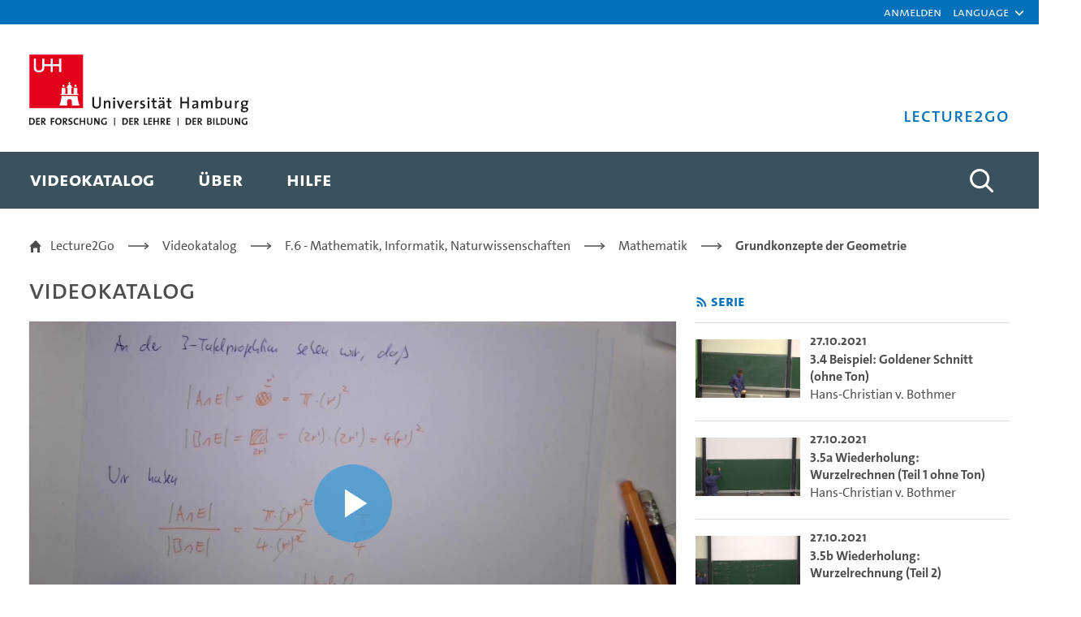

--- FILE ---
content_type: text/html;charset=UTF-8
request_url: https://lecture2go.uni-hamburg.de/de/l2go/-/get/v/59386
body_size: 39534
content:
































	
		
			<!DOCTYPE html>


































































<html class="ltr" dir="ltr" lang="de-DE">

<head>
	<title>8.3e Verhältnis der Volumina - Hans-Christian v. Bothmer - Universität Hamburg - Lecture2Go</title>

	<meta content="initial-scale=1.0, width=device-width" name="viewport" />
































<meta content="text/html; charset=UTF-8" http-equiv="content-type" />









<meta content="Alle öffentlichen Medien ansehen und recherchieren." lang="de-DE" name="description" />


<script type="importmap">{"imports":{"@clayui/breadcrumb":"/o/frontend-taglib-clay/__liferay__/exports/@clayui$breadcrumb.js","react-dom":"/o/frontend-js-react-web/__liferay__/exports/react-dom.js","@clayui/charts":"/o/frontend-taglib-clay/__liferay__/exports/@clayui$charts.js","@clayui/empty-state":"/o/frontend-taglib-clay/__liferay__/exports/@clayui$empty-state.js","@clayui/navigation-bar":"/o/frontend-taglib-clay/__liferay__/exports/@clayui$navigation-bar.js","react":"/o/frontend-js-react-web/__liferay__/exports/react.js","react-dom-16":"/o/frontend-js-react-web/__liferay__/exports/react-dom-16.js","@clayui/icon":"/o/frontend-taglib-clay/__liferay__/exports/@clayui$icon.js","@clayui/table":"/o/frontend-taglib-clay/__liferay__/exports/@clayui$table.js","@clayui/slider":"/o/frontend-taglib-clay/__liferay__/exports/@clayui$slider.js","@clayui/multi-select":"/o/frontend-taglib-clay/__liferay__/exports/@clayui$multi-select.js","@clayui/nav":"/o/frontend-taglib-clay/__liferay__/exports/@clayui$nav.js","@clayui/provider":"/o/frontend-taglib-clay/__liferay__/exports/@clayui$provider.js","@clayui/panel":"/o/frontend-taglib-clay/__liferay__/exports/@clayui$panel.js","@clayui/list":"/o/frontend-taglib-clay/__liferay__/exports/@clayui$list.js","@clayui/date-picker":"/o/frontend-taglib-clay/__liferay__/exports/@clayui$date-picker.js","@clayui/label":"/o/frontend-taglib-clay/__liferay__/exports/@clayui$label.js","@liferay/frontend-js-api/data-set":"/o/frontend-js-dependencies-web/__liferay__/exports/@liferay$js-api$data-set.js","@clayui/core":"/o/frontend-taglib-clay/__liferay__/exports/@clayui$core.js","@clayui/pagination-bar":"/o/frontend-taglib-clay/__liferay__/exports/@clayui$pagination-bar.js","@clayui/layout":"/o/frontend-taglib-clay/__liferay__/exports/@clayui$layout.js","@clayui/multi-step-nav":"/o/frontend-taglib-clay/__liferay__/exports/@clayui$multi-step-nav.js","@liferay/frontend-js-api":"/o/frontend-js-dependencies-web/__liferay__/exports/@liferay$js-api.js","@clayui/toolbar":"/o/frontend-taglib-clay/__liferay__/exports/@clayui$toolbar.js","@clayui/badge":"/o/frontend-taglib-clay/__liferay__/exports/@clayui$badge.js","react-dom-18":"/o/frontend-js-react-web/__liferay__/exports/react-dom-18.js","@clayui/link":"/o/frontend-taglib-clay/__liferay__/exports/@clayui$link.js","@clayui/card":"/o/frontend-taglib-clay/__liferay__/exports/@clayui$card.js","@clayui/tooltip":"/o/frontend-taglib-clay/__liferay__/exports/@clayui$tooltip.js","@clayui/button":"/o/frontend-taglib-clay/__liferay__/exports/@clayui$button.js","@clayui/tabs":"/o/frontend-taglib-clay/__liferay__/exports/@clayui$tabs.js","@clayui/sticker":"/o/frontend-taglib-clay/__liferay__/exports/@clayui$sticker.js","@clayui/form":"/o/frontend-taglib-clay/__liferay__/exports/@clayui$form.js","@clayui/popover":"/o/frontend-taglib-clay/__liferay__/exports/@clayui$popover.js","@clayui/shared":"/o/frontend-taglib-clay/__liferay__/exports/@clayui$shared.js","@clayui/localized-input":"/o/frontend-taglib-clay/__liferay__/exports/@clayui$localized-input.js","@clayui/modal":"/o/frontend-taglib-clay/__liferay__/exports/@clayui$modal.js","@clayui/color-picker":"/o/frontend-taglib-clay/__liferay__/exports/@clayui$color-picker.js","@clayui/pagination":"/o/frontend-taglib-clay/__liferay__/exports/@clayui$pagination.js","@clayui/autocomplete":"/o/frontend-taglib-clay/__liferay__/exports/@clayui$autocomplete.js","@clayui/management-toolbar":"/o/frontend-taglib-clay/__liferay__/exports/@clayui$management-toolbar.js","@clayui/time-picker":"/o/frontend-taglib-clay/__liferay__/exports/@clayui$time-picker.js","@clayui/upper-toolbar":"/o/frontend-taglib-clay/__liferay__/exports/@clayui$upper-toolbar.js","@clayui/loading-indicator":"/o/frontend-taglib-clay/__liferay__/exports/@clayui$loading-indicator.js","@clayui/drop-down":"/o/frontend-taglib-clay/__liferay__/exports/@clayui$drop-down.js","@clayui/data-provider":"/o/frontend-taglib-clay/__liferay__/exports/@clayui$data-provider.js","@liferay/language/":"/o/js/language/","@clayui/css":"/o/frontend-taglib-clay/__liferay__/exports/@clayui$css.js","@clayui/alert":"/o/frontend-taglib-clay/__liferay__/exports/@clayui$alert.js","@clayui/progress-bar":"/o/frontend-taglib-clay/__liferay__/exports/@clayui$progress-bar.js","react-16":"/o/frontend-js-react-web/__liferay__/exports/react-16.js","react-18":"/o/frontend-js-react-web/__liferay__/exports/react-18.js"},"scopes":{}}</script><script data-senna-track="temporary">var Liferay = window.Liferay || {};Liferay.Icons = Liferay.Icons || {};Liferay.Icons.controlPanelSpritemap = 'https://lecture2go.uni-hamburg.de/o/admin-theme/images/clay/icons.svg'; Liferay.Icons.spritemap = 'https://lecture2go.uni-hamburg.de/o/de.uhh.l2g.themes.uhhci/images/clay/icons.svg';</script>
<script data-senna-track="permanent" type="text/javascript">window.Liferay = window.Liferay || {}; window.Liferay.CSP = {nonce: ''};</script>
<script data-senna-track="permanent" src="/combo?browserId=chrome&minifierType=js&languageId=de_DE&t=1768541013065&/o/frontend-js-jquery-web/jquery/jquery.min.js&/o/frontend-js-jquery-web/jquery/init.js&/o/frontend-js-jquery-web/jquery/ajax.js&/o/frontend-js-jquery-web/jquery/bootstrap.bundle.min.js&/o/frontend-js-jquery-web/jquery/collapsible_search.js&/o/frontend-js-jquery-web/jquery/fm.js&/o/frontend-js-jquery-web/jquery/form.js&/o/frontend-js-jquery-web/jquery/popper.min.js&/o/frontend-js-jquery-web/jquery/side_navigation.js" type="text/javascript"></script>
<link data-senna-track="temporary" href="https://lecture2go.uni-hamburg.de/l2go/-/get/v/59386" rel="canonical" />
<link data-senna-track="temporary" href="https://lecture2go.uni-hamburg.de/en/l2go/-/get/v/59386" hreflang="en-US" rel="alternate" />
<link data-senna-track="temporary" href="https://lecture2go.uni-hamburg.de/l2go/-/get/v/59386" hreflang="de-DE" rel="alternate" />
<link data-senna-track="temporary" href="https://lecture2go.uni-hamburg.de/l2go/-/get/v/59386" hreflang="x-default" rel="alternate" />
<meta property="og:description" content="Alle öffentlichen Medien ansehen und recherchieren.">
<meta property="og:locale" content="de_DE">
<meta property="og:locale:alternate" content="de_DE">
<meta property="og:locale:alternate" content="en_US">
<meta property="og:site_name" content="Lecture2Go">
<meta property="og:title" content="8.3e Verhältnis der Volumina - Hans-Christian v. Bothmer - Universität Hamburg - Lecture2Go">
<meta property="og:type" content="website">
<meta property="og:url" content="https://lecture2go.uni-hamburg.de/l2go/-/get/v/59386">


<link href="https://lecture2go.uni-hamburg.de/o/de.uhh.l2g.themes.uhhci/images/favicon.ico" rel="apple-touch-icon" />
<link href="https://lecture2go.uni-hamburg.de/o/de.uhh.l2g.themes.uhhci/images/favicon.ico" rel="icon" />



<link class="lfr-css-file" data-senna-track="temporary" href="https://lecture2go.uni-hamburg.de/o/de.uhh.l2g.themes.uhhci/css/clay.css?browserId=chrome&amp;themeId=deuhhl2gthemesuhhci_WAR_deuhhl2gthemesuhhci&amp;minifierType=css&amp;languageId=de_DE&amp;t=1753178050000" id="liferayAUICSS" rel="stylesheet" type="text/css" />









	<link href="/combo?browserId=chrome&amp;minifierType=css&amp;themeId=deuhhl2gthemesuhhci_WAR_deuhhl2gthemesuhhci&amp;languageId=de_DE&amp;Login_INSTANCE_GlobalLogin:%2Fo%2Fde.uhh.l2g.plugins.guest.login%2Fcss%2Fmain.css&amp;%2Fo%2Fde.uhh.l2g.plugins-api%2Fplayer%2Fvideo-js-8.19.1-plugins%2Fchapter-markers%2Fchapter-markers.css&amp;%2Fo%2Fde.uhh.l2g.plugins-api%2Fplayer%2Fvideo-js-8.19.1-plugins%2Foverlay%2Fvideojs-overlay.css&amp;%2Fo%2Fde.uhh.l2g.plugins-api%2Fplayer%2Fvideo-js-8.19.1%2Fvideo-js.css&amp;Popup:%2Fo%2Fde.uhh.l2g.plugins.popup%2Fcss%2Fmain.css&amp;com_liferay_commerce_product_asset_categories_navigation_web_internal_portlet_CPAssetCategoriesNavigationPortlet_INSTANCE_cpAssetCategoriesNavigationPortlet_navigation_menu:%2Fo%2Fcommerce-product-asset-categories-navigation-web%2Fcss%2Fmain.css&amp;com_liferay_portal_search_web_search_bar_portlet_SearchBarPortlet_INSTANCE_templateSearch:%2Fo%2Fportal-search-web%2Fcss%2Fmain.css&amp;com_liferay_product_navigation_product_menu_web_portlet_ProductMenuPortlet:%2Fo%2Fproduct-navigation-product-menu-web%2Fcss%2Fmain.css&amp;com_liferay_product_navigation_user_personal_bar_web_portlet_ProductNavigationUserPersonalBarPortlet:%2Fo%2Fproduct-navigation-user-personal-bar-web%2Fcss%2Fmain.css&amp;com_liferay_site_navigation_menu_web_portlet_SiteNavigationMenuPortlet:%2Fo%2Fsite-navigation-menu-web%2Fcss%2Fmain.css&amp;t=1765459506000" rel="stylesheet" type="text/css"
 data-senna-track="temporary" id="6359e9e7" />








<script type="text/javascript" data-senna-track="temporary">
	// <![CDATA[
		var Liferay = Liferay || {};

		Liferay.Browser = {
			acceptsGzip: function () {
				return true;
			},

			

			getMajorVersion: function () {
				return 131.0;
			},

			getRevision: function () {
				return '537.36';
			},
			getVersion: function () {
				return '131.0';
			},

			

			isAir: function () {
				return false;
			},
			isChrome: function () {
				return true;
			},
			isEdge: function () {
				return false;
			},
			isFirefox: function () {
				return false;
			},
			isGecko: function () {
				return true;
			},
			isIe: function () {
				return false;
			},
			isIphone: function () {
				return false;
			},
			isLinux: function () {
				return false;
			},
			isMac: function () {
				return true;
			},
			isMobile: function () {
				return false;
			},
			isMozilla: function () {
				return false;
			},
			isOpera: function () {
				return false;
			},
			isRtf: function () {
				return true;
			},
			isSafari: function () {
				return true;
			},
			isSun: function () {
				return false;
			},
			isWebKit: function () {
				return true;
			},
			isWindows: function () {
				return false;
			}
		};

		Liferay.Data = Liferay.Data || {};

		Liferay.Data.ICONS_INLINE_SVG = true;

		Liferay.Data.NAV_SELECTOR = '#navigation';

		Liferay.Data.NAV_SELECTOR_MOBILE = '#navigationCollapse';

		Liferay.Data.isCustomizationView = function () {
			return false;
		};

		Liferay.Data.notices = [
			
		];

		(function () {
			var available = {};

			var direction = {};

			

				available['de_DE'] = 'Deutsch\x20\x28Deutschland\x29';
				direction['de_DE'] = 'ltr';

			

				available['en_US'] = 'Englisch\x20\x28Vereinigte\x20Staaten\x29';
				direction['en_US'] = 'ltr';

			

			let _cache = {};

			if (Liferay && Liferay.Language && Liferay.Language._cache) {
				_cache = Liferay.Language._cache;
			}

			Liferay.Language = {
				_cache,
				available,
				direction,
				get: function(key) {
					let value = Liferay.Language._cache[key];

					if (value === undefined) {
						value = key;
					}

					return value;
				}
			};
		})();

		var featureFlags = {"LPD-10964":false,"LPD-37927":false,"LPD-10889":false,"LPS-193884":false,"LPD-30371":false,"LPD-36719":false,"LPD-11131":true,"LPS-178642":false,"LPS-193005":false,"LPD-31789":false,"LPD-10562":false,"LPD-11212":false,"COMMERCE-8087":false,"LPD-39304":true,"LPD-13311":true,"LRAC-10757":false,"LPD-35941":false,"LPS-180090":false,"LPS-178052":false,"LPD-21414":false,"LPS-185892":false,"LPS-186620":false,"LPD-40533":true,"LPD-40534":true,"LPS-184404":false,"LPD-40530":true,"LPD-20640":false,"LPS-198183":false,"LPD-38869":false,"LPD-35678":false,"LPD-6378":false,"LPS-153714":false,"LPD-11848":false,"LPS-170670":false,"LPD-7822":false,"LPS-169981":false,"LPD-21926":false,"LPS-177027":false,"LPD-37531":false,"LPD-11003":false,"LPD-36446":false,"LPD-39437":false,"LPS-135430":false,"LPD-20556":false,"LPS-134060":false,"LPS-164563":false,"LPD-32050":false,"LPS-122920":false,"LPS-199086":false,"LPD-35128":false,"LPD-10588":false,"LPD-13778":true,"LPD-11313":false,"LPD-6368":false,"LPD-34594":false,"LPS-202104":false,"LPD-19955":false,"LPD-35443":false,"LPD-39967":false,"LPD-11235":false,"LPD-11232":false,"LPS-196935":true,"LPD-43542":false,"LPS-176691":false,"LPS-197909":false,"LPD-29516":false,"COMMERCE-8949":false,"LPD-11228":false,"LPS-153813":false,"LPD-17809":false,"COMMERCE-13024":false,"LPS-165482":false,"LPS-193551":false,"LPS-197477":false,"LPS-174816":false,"LPS-186360":false,"LPD-30204":false,"LPD-32867":false,"LPS-153332":false,"LPD-35013":true,"LPS-179669":false,"LPS-174417":false,"LPD-44091":false,"LPD-31212":false,"LPD-18221":false,"LPS-155284":false,"LRAC-15017":false,"LPD-19870":false,"LPS-200108":false,"LPD-20131":false,"LPS-159643":false,"LPS-129412":false,"LPS-169837":false,"LPD-20379":false};

		Liferay.FeatureFlags = Object.keys(featureFlags).reduce(
			(acc, key) => ({
				...acc, [key]: featureFlags[key] === 'true' || featureFlags[key] === true
			}), {}
		);

		Liferay.PortletKeys = {
			DOCUMENT_LIBRARY: 'com_liferay_document_library_web_portlet_DLPortlet',
			DYNAMIC_DATA_MAPPING: 'com_liferay_dynamic_data_mapping_web_portlet_DDMPortlet',
			ITEM_SELECTOR: 'com_liferay_item_selector_web_portlet_ItemSelectorPortlet'
		};

		Liferay.PropsValues = {
			JAVASCRIPT_SINGLE_PAGE_APPLICATION_TIMEOUT: 0,
			UPLOAD_SERVLET_REQUEST_IMPL_MAX_SIZE: 5368709120
		};

		Liferay.ThemeDisplay = {

			

			
				getLayoutId: function () {
					return '2';
				},

				

				getLayoutRelativeControlPanelURL: function () {
					return '/de/group/vod/~/control_panel/manage?p_p_id=OpenAccessVideos';
				},

				getLayoutRelativeURL: function () {
					return '/de/l2go';
				},
				getLayoutURL: function () {
					return 'https://lecture2go.uni-hamburg.de/de/l2go';
				},
				getParentLayoutId: function () {
					return '0';
				},
				isControlPanel: function () {
					return false;
				},
				isPrivateLayout: function () {
					return 'false';
				},
				isVirtualLayout: function () {
					return false;
				},
			

			getBCP47LanguageId: function () {
				return 'de-DE';
			},
			getCanonicalURL: function () {

				

				return 'https\x3a\x2f\x2flecture2go\x2euni-hamburg\x2ede\x2fl2go\x2f-\x2fget\x2fv\x2f59386';
			},
			getCDNBaseURL: function () {
				return 'https://lecture2go.uni-hamburg.de';
			},
			getCDNDynamicResourcesHost: function () {
				return '';
			},
			getCDNHost: function () {
				return '';
			},
			getCompanyGroupId: function () {
				return '20195';
			},
			getCompanyId: function () {
				return '20155';
			},
			getDefaultLanguageId: function () {
				return 'de_DE';
			},
			getDoAsUserIdEncoded: function () {
				return '';
			},
			getLanguageId: function () {
				return 'de_DE';
			},
			getParentGroupId: function () {
				return '20182';
			},
			getPathContext: function () {
				return '';
			},
			getPathImage: function () {
				return '/image';
			},
			getPathJavaScript: function () {
				return '/o/frontend-js-web';
			},
			getPathMain: function () {
				return '/de/c';
			},
			getPathThemeImages: function () {
				return 'https://lecture2go.uni-hamburg.de/o/de.uhh.l2g.themes.uhhci/images';
			},
			getPathThemeRoot: function () {
				return '/o/de.uhh.l2g.themes.uhhci';
			},
			getPlid: function () {
				return '20526';
			},
			getPortalURL: function () {
				return 'https://lecture2go.uni-hamburg.de';
			},
			getRealUserId: function () {
				return '20159';
			},
			getRemoteAddr: function () {
				return '18.216.35.65';
			},
			getRemoteHost: function () {
				return '18.216.35.65';
			},
			getScopeGroupId: function () {
				return '20182';
			},
			getScopeGroupIdOrLiveGroupId: function () {
				return '20182';
			},
			getSessionId: function () {
				return '';
			},
			getSiteAdminURL: function () {
				return 'https://lecture2go.uni-hamburg.de/group/vod/~/control_panel/manage?p_p_lifecycle=0&p_p_state=maximized&p_p_mode=view';
			},
			getSiteGroupId: function () {
				return '20182';
			},
			getTimeZone: function() {
				return 'Europe/Paris';
			},
			getURLControlPanel: function() {
				return '/de/group/control_panel?refererPlid=20526';
			},
			getURLHome: function () {
				return 'https\x3a\x2f\x2flecture2go\x2euni-hamburg\x2ede\x2fweb\x2fvod\x2fl2gos';
			},
			getUserEmailAddress: function () {
				return '';
			},
			getUserId: function () {
				return '20159';
			},
			getUserName: function () {
				return '';
			},
			isAddSessionIdToURL: function () {
				return false;
			},
			isImpersonated: function () {
				return false;
			},
			isSignedIn: function () {
				return false;
			},

			isStagedPortlet: function () {
				
					
						return true;
					
					
			},

			isStateExclusive: function () {
				return false;
			},
			isStateMaximized: function () {
				return false;
			},
			isStatePopUp: function () {
				return false;
			}
		};

		var themeDisplay = Liferay.ThemeDisplay;

		Liferay.AUI = {

			

			getCombine: function () {
				return true;
			},
			getComboPath: function () {
				return '/combo/?browserId=chrome&minifierType=&languageId=de_DE&t=1753178020819&';
			},
			getDateFormat: function () {
				return '%d.%m.%Y';
			},
			getEditorCKEditorPath: function () {
				return '/o/frontend-editor-ckeditor-web';
			},
			getFilter: function () {
				var filter = 'raw';

				
					
						filter = 'min';
					
					

				return filter;
			},
			getFilterConfig: function () {
				var instance = this;

				var filterConfig = null;

				if (!instance.getCombine()) {
					filterConfig = {
						replaceStr: '.js' + instance.getStaticResourceURLParams(),
						searchExp: '\\.js$'
					};
				}

				return filterConfig;
			},
			getJavaScriptRootPath: function () {
				return '/o/frontend-js-web';
			},
			getPortletRootPath: function () {
				return '/html/portlet';
			},
			getStaticResourceURLParams: function () {
				return '?browserId=chrome&minifierType=&languageId=de_DE&t=1753178020819';
			}
		};

		Liferay.authToken = 'J00B9AO8';

		

		Liferay.currentURL = '\x2fde\x2fl2go\x2f-\x2fget\x2fv\x2f59386';
		Liferay.currentURLEncoded = '\x252Fde\x252Fl2go\x252F-\x252Fget\x252Fv\x252F59386';
	// ]]>
</script>

<script data-senna-track="temporary" type="text/javascript">window.__CONFIG__= {basePath: '',combine: true, defaultURLParams: null, explainResolutions: false, exposeGlobal: false, logLevel: 'warn', moduleType: 'module', namespace:'Liferay', nonce: '', reportMismatchedAnonymousModules: 'warn', resolvePath: '/o/js_resolve_modules', url: '/combo/?browserId=chrome&minifierType=js&languageId=de_DE&t=1753178020819&', waitTimeout: 60000};</script><script data-senna-track="permanent" src="/o/frontend-js-loader-modules-extender/loader.js?&mac=9WaMmhziBCkScHZwrrVcOR7VZF4=&browserId=chrome&languageId=de_DE&minifierType=js" type="text/javascript"></script><script data-senna-track="permanent" src="/combo?browserId=chrome&minifierType=js&languageId=de_DE&t=1753178020819&/o/frontend-js-aui-web/aui/aui/aui-min.js&/o/frontend-js-aui-web/liferay/modules.js&/o/frontend-js-aui-web/liferay/aui_sandbox.js&/o/frontend-js-aui-web/aui/attribute-base/attribute-base-min.js&/o/frontend-js-aui-web/aui/attribute-complex/attribute-complex-min.js&/o/frontend-js-aui-web/aui/attribute-core/attribute-core-min.js&/o/frontend-js-aui-web/aui/attribute-observable/attribute-observable-min.js&/o/frontend-js-aui-web/aui/attribute-extras/attribute-extras-min.js&/o/frontend-js-aui-web/aui/event-custom-base/event-custom-base-min.js&/o/frontend-js-aui-web/aui/event-custom-complex/event-custom-complex-min.js&/o/frontend-js-aui-web/aui/oop/oop-min.js&/o/frontend-js-aui-web/aui/aui-base-lang/aui-base-lang-min.js&/o/frontend-js-aui-web/liferay/dependency.js&/o/frontend-js-aui-web/liferay/util.js&/o/frontend-js-web/liferay/dom_task_runner.js&/o/frontend-js-web/liferay/events.js&/o/frontend-js-web/liferay/lazy_load.js&/o/frontend-js-web/liferay/liferay.js&/o/frontend-js-web/liferay/global.bundle.js&/o/frontend-js-web/liferay/portlet.js&/o/frontend-js-web/liferay/workflow.js&/o/oauth2-provider-web/js/liferay.js" type="text/javascript"></script>
<script data-senna-track="temporary" type="text/javascript">window.Liferay = Liferay || {}; window.Liferay.OAuth2 = {getAuthorizeURL: function() {return 'https://lecture2go.uni-hamburg.de/o/oauth2/authorize';}, getBuiltInRedirectURL: function() {return 'https://lecture2go.uni-hamburg.de/o/oauth2/redirect';}, getIntrospectURL: function() { return 'https://lecture2go.uni-hamburg.de/o/oauth2/introspect';}, getTokenURL: function() {return 'https://lecture2go.uni-hamburg.de/o/oauth2/token';}, getUserAgentApplication: function(externalReferenceCode) {return Liferay.OAuth2._userAgentApplications[externalReferenceCode];}, _userAgentApplications: {}}</script><script data-senna-track="temporary" type="text/javascript">try {var MODULE_MAIN='@liferay/frontend-js-state-web@1.0.30/index';var MODULE_PATH='/o/frontend-js-state-web';/**
 * SPDX-FileCopyrightText: (c) 2000 Liferay, Inc. https://liferay.com
 * SPDX-License-Identifier: LGPL-2.1-or-later OR LicenseRef-Liferay-DXP-EULA-2.0.0-2023-06
 */

(function () {
	AUI().applyConfig({
		groups: {
			state: {

				// eslint-disable-next-line
				mainModule: MODULE_MAIN,
			},
		},
	});
})();
} catch(error) {console.error(error);}try {var MODULE_MAIN='exportimport-web@5.0.100/index';var MODULE_PATH='/o/exportimport-web';/**
 * SPDX-FileCopyrightText: (c) 2000 Liferay, Inc. https://liferay.com
 * SPDX-License-Identifier: LGPL-2.1-or-later OR LicenseRef-Liferay-DXP-EULA-2.0.0-2023-06
 */

(function () {
	AUI().applyConfig({
		groups: {
			exportimportweb: {
				base: MODULE_PATH + '/js/legacy/',
				combine: Liferay.AUI.getCombine(),
				filter: Liferay.AUI.getFilterConfig(),
				modules: {
					'liferay-export-import-export-import': {
						path: 'main.js',
						requires: [
							'aui-datatype',
							'aui-dialog-iframe-deprecated',
							'aui-modal',
							'aui-parse-content',
							'aui-toggler',
							'liferay-portlet-base',
							'liferay-util-window',
						],
					},
				},
				root: MODULE_PATH + '/js/legacy/',
			},
		},
	});
})();
} catch(error) {console.error(error);}try {var MODULE_MAIN='contacts-web@5.0.65/index';var MODULE_PATH='/o/contacts-web';/**
 * SPDX-FileCopyrightText: (c) 2000 Liferay, Inc. https://liferay.com
 * SPDX-License-Identifier: LGPL-2.1-or-later OR LicenseRef-Liferay-DXP-EULA-2.0.0-2023-06
 */

(function () {
	AUI().applyConfig({
		groups: {
			contactscenter: {
				base: MODULE_PATH + '/js/legacy/',
				combine: Liferay.AUI.getCombine(),
				filter: Liferay.AUI.getFilterConfig(),
				modules: {
					'liferay-contacts-center': {
						path: 'main.js',
						requires: [
							'aui-io-plugin-deprecated',
							'aui-toolbar',
							'autocomplete-base',
							'datasource-io',
							'json-parse',
							'liferay-portlet-base',
							'liferay-util-window',
						],
					},
				},
				root: MODULE_PATH + '/js/legacy/',
			},
		},
	});
})();
} catch(error) {console.error(error);}try {var MODULE_MAIN='@liferay/document-library-web@6.0.198/index';var MODULE_PATH='/o/document-library-web';/**
 * SPDX-FileCopyrightText: (c) 2000 Liferay, Inc. https://liferay.com
 * SPDX-License-Identifier: LGPL-2.1-or-later OR LicenseRef-Liferay-DXP-EULA-2.0.0-2023-06
 */

(function () {
	AUI().applyConfig({
		groups: {
			dl: {
				base: MODULE_PATH + '/js/legacy/',
				combine: Liferay.AUI.getCombine(),
				filter: Liferay.AUI.getFilterConfig(),
				modules: {
					'document-library-upload-component': {
						path: 'DocumentLibraryUpload.js',
						requires: [
							'aui-component',
							'aui-data-set-deprecated',
							'aui-overlay-manager-deprecated',
							'aui-overlay-mask-deprecated',
							'aui-parse-content',
							'aui-progressbar',
							'aui-template-deprecated',
							'liferay-search-container',
							'querystring-parse-simple',
							'uploader',
						],
					},
				},
				root: MODULE_PATH + '/js/legacy/',
			},
		},
	});
})();
} catch(error) {console.error(error);}try {var MODULE_MAIN='portal-search-web@6.0.148/index';var MODULE_PATH='/o/portal-search-web';/**
 * SPDX-FileCopyrightText: (c) 2000 Liferay, Inc. https://liferay.com
 * SPDX-License-Identifier: LGPL-2.1-or-later OR LicenseRef-Liferay-DXP-EULA-2.0.0-2023-06
 */

(function () {
	AUI().applyConfig({
		groups: {
			search: {
				base: MODULE_PATH + '/js/',
				combine: Liferay.AUI.getCombine(),
				filter: Liferay.AUI.getFilterConfig(),
				modules: {
					'liferay-search-custom-range-facet': {
						path: 'custom_range_facet.js',
						requires: ['aui-form-validator'],
					},
				},
				root: MODULE_PATH + '/js/',
			},
		},
	});
})();
} catch(error) {console.error(error);}try {var MODULE_MAIN='dynamic-data-mapping-web@5.0.115/index';var MODULE_PATH='/o/dynamic-data-mapping-web';/**
 * SPDX-FileCopyrightText: (c) 2000 Liferay, Inc. https://liferay.com
 * SPDX-License-Identifier: LGPL-2.1-or-later OR LicenseRef-Liferay-DXP-EULA-2.0.0-2023-06
 */

(function () {
	const LiferayAUI = Liferay.AUI;

	AUI().applyConfig({
		groups: {
			ddm: {
				base: MODULE_PATH + '/js/legacy/',
				combine: Liferay.AUI.getCombine(),
				filter: LiferayAUI.getFilterConfig(),
				modules: {
					'liferay-ddm-form': {
						path: 'ddm_form.js',
						requires: [
							'aui-base',
							'aui-datatable',
							'aui-datatype',
							'aui-image-viewer',
							'aui-parse-content',
							'aui-set',
							'aui-sortable-list',
							'json',
							'liferay-form',
							'liferay-map-base',
							'liferay-translation-manager',
							'liferay-util-window',
						],
					},
					'liferay-portlet-dynamic-data-mapping': {
						condition: {
							trigger: 'liferay-document-library',
						},
						path: 'main.js',
						requires: [
							'arraysort',
							'aui-form-builder-deprecated',
							'aui-form-validator',
							'aui-map',
							'aui-text-unicode',
							'json',
							'liferay-menu',
							'liferay-translation-manager',
							'liferay-util-window',
							'text',
						],
					},
					'liferay-portlet-dynamic-data-mapping-custom-fields': {
						condition: {
							trigger: 'liferay-document-library',
						},
						path: 'custom_fields.js',
						requires: ['liferay-portlet-dynamic-data-mapping'],
					},
				},
				root: MODULE_PATH + '/js/legacy/',
			},
		},
	});
})();
} catch(error) {console.error(error);}try {var MODULE_MAIN='frontend-editor-alloyeditor-web@5.0.56/index';var MODULE_PATH='/o/frontend-editor-alloyeditor-web';/**
 * SPDX-FileCopyrightText: (c) 2000 Liferay, Inc. https://liferay.com
 * SPDX-License-Identifier: LGPL-2.1-or-later OR LicenseRef-Liferay-DXP-EULA-2.0.0-2023-06
 */

(function () {
	AUI().applyConfig({
		groups: {
			alloyeditor: {
				base: MODULE_PATH + '/js/legacy/',
				combine: Liferay.AUI.getCombine(),
				filter: Liferay.AUI.getFilterConfig(),
				modules: {
					'liferay-alloy-editor': {
						path: 'alloyeditor.js',
						requires: [
							'aui-component',
							'liferay-portlet-base',
							'timers',
						],
					},
					'liferay-alloy-editor-source': {
						path: 'alloyeditor_source.js',
						requires: [
							'aui-debounce',
							'liferay-fullscreen-source-editor',
							'liferay-source-editor',
							'plugin',
						],
					},
				},
				root: MODULE_PATH + '/js/legacy/',
			},
		},
	});
})();
} catch(error) {console.error(error);}try {var MODULE_MAIN='calendar-web@5.0.105/index';var MODULE_PATH='/o/calendar-web';/**
 * SPDX-FileCopyrightText: (c) 2000 Liferay, Inc. https://liferay.com
 * SPDX-License-Identifier: LGPL-2.1-or-later OR LicenseRef-Liferay-DXP-EULA-2.0.0-2023-06
 */

(function () {
	AUI().applyConfig({
		groups: {
			calendar: {
				base: MODULE_PATH + '/js/legacy/',
				combine: Liferay.AUI.getCombine(),
				filter: Liferay.AUI.getFilterConfig(),
				modules: {
					'liferay-calendar-a11y': {
						path: 'calendar_a11y.js',
						requires: ['calendar'],
					},
					'liferay-calendar-container': {
						path: 'calendar_container.js',
						requires: [
							'aui-alert',
							'aui-base',
							'aui-component',
							'liferay-portlet-base',
						],
					},
					'liferay-calendar-date-picker-sanitizer': {
						path: 'date_picker_sanitizer.js',
						requires: ['aui-base'],
					},
					'liferay-calendar-interval-selector': {
						path: 'interval_selector.js',
						requires: ['aui-base', 'liferay-portlet-base'],
					},
					'liferay-calendar-interval-selector-scheduler-event-link': {
						path: 'interval_selector_scheduler_event_link.js',
						requires: ['aui-base', 'liferay-portlet-base'],
					},
					'liferay-calendar-list': {
						path: 'calendar_list.js',
						requires: [
							'aui-template-deprecated',
							'liferay-scheduler',
						],
					},
					'liferay-calendar-message-util': {
						path: 'message_util.js',
						requires: ['liferay-util-window'],
					},
					'liferay-calendar-recurrence-converter': {
						path: 'recurrence_converter.js',
						requires: [],
					},
					'liferay-calendar-recurrence-dialog': {
						path: 'recurrence.js',
						requires: [
							'aui-base',
							'liferay-calendar-recurrence-util',
						],
					},
					'liferay-calendar-recurrence-util': {
						path: 'recurrence_util.js',
						requires: ['aui-base', 'liferay-util-window'],
					},
					'liferay-calendar-reminders': {
						path: 'calendar_reminders.js',
						requires: ['aui-base'],
					},
					'liferay-calendar-remote-services': {
						path: 'remote_services.js',
						requires: [
							'aui-base',
							'aui-component',
							'liferay-calendar-util',
							'liferay-portlet-base',
						],
					},
					'liferay-calendar-session-listener': {
						path: 'session_listener.js',
						requires: ['aui-base', 'liferay-scheduler'],
					},
					'liferay-calendar-simple-color-picker': {
						path: 'simple_color_picker.js',
						requires: ['aui-base', 'aui-template-deprecated'],
					},
					'liferay-calendar-simple-menu': {
						path: 'simple_menu.js',
						requires: [
							'aui-base',
							'aui-template-deprecated',
							'event-outside',
							'event-touch',
							'widget-modality',
							'widget-position',
							'widget-position-align',
							'widget-position-constrain',
							'widget-stack',
							'widget-stdmod',
						],
					},
					'liferay-calendar-util': {
						path: 'calendar_util.js',
						requires: [
							'aui-datatype',
							'aui-io',
							'aui-scheduler',
							'aui-toolbar',
							'autocomplete',
							'autocomplete-highlighters',
						],
					},
					'liferay-scheduler': {
						path: 'scheduler.js',
						requires: [
							'async-queue',
							'aui-datatype',
							'aui-scheduler',
							'dd-plugin',
							'liferay-calendar-a11y',
							'liferay-calendar-message-util',
							'liferay-calendar-recurrence-converter',
							'liferay-calendar-recurrence-util',
							'liferay-calendar-util',
							'liferay-scheduler-event-recorder',
							'liferay-scheduler-models',
							'promise',
							'resize-plugin',
						],
					},
					'liferay-scheduler-event-recorder': {
						path: 'scheduler_event_recorder.js',
						requires: [
							'dd-plugin',
							'liferay-calendar-util',
							'resize-plugin',
						],
					},
					'liferay-scheduler-models': {
						path: 'scheduler_models.js',
						requires: [
							'aui-datatype',
							'dd-plugin',
							'liferay-calendar-util',
						],
					},
				},
				root: MODULE_PATH + '/js/legacy/',
			},
		},
	});
})();
} catch(error) {console.error(error);}try {var MODULE_MAIN='@liferay/frontend-js-react-web@5.0.54/index';var MODULE_PATH='/o/frontend-js-react-web';/**
 * SPDX-FileCopyrightText: (c) 2000 Liferay, Inc. https://liferay.com
 * SPDX-License-Identifier: LGPL-2.1-or-later OR LicenseRef-Liferay-DXP-EULA-2.0.0-2023-06
 */

(function () {
	AUI().applyConfig({
		groups: {
			react: {

				// eslint-disable-next-line
				mainModule: MODULE_MAIN,
			},
		},
	});
})();
} catch(error) {console.error(error);}try {var MODULE_MAIN='frontend-js-components-web@2.0.80/index';var MODULE_PATH='/o/frontend-js-components-web';/**
 * SPDX-FileCopyrightText: (c) 2000 Liferay, Inc. https://liferay.com
 * SPDX-License-Identifier: LGPL-2.1-or-later OR LicenseRef-Liferay-DXP-EULA-2.0.0-2023-06
 */

(function () {
	AUI().applyConfig({
		groups: {
			components: {

				// eslint-disable-next-line
				mainModule: MODULE_MAIN,
			},
		},
	});
})();
} catch(error) {console.error(error);}try {var MODULE_MAIN='staging-processes-web@5.0.65/index';var MODULE_PATH='/o/staging-processes-web';/**
 * SPDX-FileCopyrightText: (c) 2000 Liferay, Inc. https://liferay.com
 * SPDX-License-Identifier: LGPL-2.1-or-later OR LicenseRef-Liferay-DXP-EULA-2.0.0-2023-06
 */

(function () {
	AUI().applyConfig({
		groups: {
			stagingprocessesweb: {
				base: MODULE_PATH + '/js/legacy/',
				combine: Liferay.AUI.getCombine(),
				filter: Liferay.AUI.getFilterConfig(),
				modules: {
					'liferay-staging-processes-export-import': {
						path: 'main.js',
						requires: [
							'aui-datatype',
							'aui-dialog-iframe-deprecated',
							'aui-modal',
							'aui-parse-content',
							'aui-toggler',
							'liferay-portlet-base',
							'liferay-util-window',
						],
					},
				},
				root: MODULE_PATH + '/js/legacy/',
			},
		},
	});
})();
} catch(error) {console.error(error);}</script>




<script type="text/javascript" data-senna-track="temporary">
	// <![CDATA[
		
			
				
		

		
	// ]]>
</script>





	
		

			

			
		
	












	<script src="/combo?browserId=chrome&amp;minifierType=js&amp;themeId=deuhhl2gthemesuhhci_WAR_deuhhl2gthemesuhhci&amp;languageId=de_DE&amp;%2Fo%2Fde.uhh.l2g.plugins-api%2Fplayer%2FvideoPlayer.js&amp;%2Fo%2Fde.uhh.l2g.plugins-api%2Fplayer%2Fvideo-js-8.19.1%2Fvideo.min.js&amp;%2Fo%2Fde.uhh.l2g.plugins-api%2Fplayer%2Fvideo-js-8.19.1%2Flang%2Fde.js&amp;%2Fo%2Fde.uhh.l2g.plugins-api%2Fplayer%2Fvideo-js-8.19.1-plugins%2Fquality-levels%2Fvideojs-contrib-quality-levels.min.js&amp;%2Fo%2Fde.uhh.l2g.plugins-api%2Fplayer%2Fvideo-js-8.19.1-plugins%2Fquality-levels%2Fvideojs-hls-quality-selector.min.js&amp;%2Fo%2Fde.uhh.l2g.plugins-api%2Fplayer%2Fvideo-js-8.19.1-plugins%2Foffset%2Fvideojs-offset.min.js&amp;%2Fo%2Fde.uhh.l2g.plugins-api%2Fplayer%2Fvideo-js-8.19.1-plugins%2Foverlay%2Fvideojs-overlay.min.js&amp;%2Fo%2Fde.uhh.l2g.plugins-api%2Fplayer%2Fvideo-js-8.19.1-plugins%2Fvr%2Fvideojs-vr.min.js&amp;%2Fo%2Fde.uhh.l2g.plugins-api%2Fplayer%2Fvideo-js-8.19.1-plugins%2Fchapter-markers%2Fchapter-markers.js&amp;%2Fo%2Fde.uhh.l2g.plugins-api%2Fplayer%2Fvideo-js-8.19.1-plugins%2Fsign-track%2Fsign-track.js&amp;%2Fo%2Fde.uhh.l2g.plugins-api%2Fplayer%2Fvideo-js-8.19.1-plugins%2Flecture2go-button%2Flecture2go-button.js&amp;OpenAccessVideos:%2Fo%2Fde.uhh.l2g.plugins.guest.videos%2Fjs%2Fjquery.cookie.min.js&amp;OpenAccessVideos:%2Fo%2Fde.uhh.l2g.plugins.guest.videos%2Fjs%2Freadmore.min.js&amp;OpenAccessVideos:%2Fo%2Fde.uhh.l2g.plugins.guest.videos%2Fjs%2Fjquery.mark.min.js&amp;OpenAccessVideos:%2Fo%2Fde.uhh.l2g.plugins.guest.videos%2Fjs%2Fjquery.loadTemplate.min.js&amp;Popup:%2Fo%2Fde.uhh.l2g.plugins.popup%2Fjs%2Fpopups.js&amp;t=1765459506000" type="text/javascript" data-senna-track="temporary"></script>










	

		<meta content="8.3e Verhältnis der Volumina" property="og:title"/>

	

		<meta content="https://lecture2go.uni-hamburg.de/l2go/-/get/v/59386" property="og:url"/>

	

		<meta content="https://lecture2go.uni-hamburg.de/images/65-305_video-59386_2021-12-21_16-04.jpg?lastmodified=1663761323770" property="og:image"/>

	

		<meta content="Einführung in die Geometrie für Grundschullehramtsstudierende" property="og:description"/>

	













<link class="lfr-css-file" data-senna-track="temporary" href="https://lecture2go.uni-hamburg.de/o/de.uhh.l2g.themes.uhhci/css/main.css?browserId=chrome&amp;themeId=deuhhl2gthemesuhhci_WAR_deuhhl2gthemesuhhci&amp;minifierType=css&amp;languageId=de_DE&amp;t=1753178050000" id="liferayThemeCSS" rel="stylesheet" type="text/css" />








	<style data-senna-track="senna" type="text/css">

		

			

		

			

		

			

		

			

		

			

		

			

		

			

		

			

		

			

		

			

		

			

		

			

		

			

		

	</style>


<style data-senna-track="temporary" type="text/css">
</style>
<link data-senna-track="permanent" href="/o/frontend-js-aui-web/alloy_ui.css?&mac=favIEq7hPo8AEd6k+N5OVADEEls=&browserId=chrome&languageId=de_DE&minifierType=css&themeId=deuhhl2gthemesuhhci_WAR_deuhhl2gthemesuhhci" rel="stylesheet"></link>










<script type="text/javascript" data-senna-track="temporary">
	if (window.Analytics) {
		window._com_liferay_document_library_analytics_isViewFileEntry = false;
	}
</script>



















<script type="text/javascript">
Liferay.on(
	'ddmFieldBlur', function(event) {
		if (window.Analytics) {
			Analytics.send(
				'fieldBlurred',
				'Form',
				{
					fieldName: event.fieldName,
					focusDuration: event.focusDuration,
					formId: event.formId,
					formPageTitle: event.formPageTitle,
					page: event.page,
					title: event.title
				}
			);
		}
	}
);

Liferay.on(
	'ddmFieldFocus', function(event) {
		if (window.Analytics) {
			Analytics.send(
				'fieldFocused',
				'Form',
				{
					fieldName: event.fieldName,
					formId: event.formId,
					formPageTitle: event.formPageTitle,
					page: event.page,
					title:event.title
				}
			);
		}
	}
);

Liferay.on(
	'ddmFormPageShow', function(event) {
		if (window.Analytics) {
			Analytics.send(
				'pageViewed',
				'Form',
				{
					formId: event.formId,
					formPageTitle: event.formPageTitle,
					page: event.page,
					title: event.title
				}
			);
		}
	}
);

Liferay.on(
	'ddmFormSubmit', function(event) {
		if (window.Analytics) {
			Analytics.send(
				'formSubmitted',
				'Form',
				{
					formId: event.formId,
					title: event.title
				}
			);
		}
	}
);

Liferay.on(
	'ddmFormView', function(event) {
		if (window.Analytics) {
			Analytics.send(
				'formViewed',
				'Form',
				{
					formId: event.formId,
					title: event.title
				}
			);
		}
	}
);

</script><script>

</script>








		<script id="UHH-DOM" src="https://www.uni-hamburg.de/onTEAM/inc/dom/v5/insert.js"
				data-options='{
						"footer": {
							"info":{}
						}
				}'>
		</script>
</head>




<body class="chrome controls-visible  yui3-skin-sam guest-site signed-out public-page site">














































	<nav aria-label="Schnell-Links" class="bg-dark cadmin quick-access-nav text-center text-white" id="abyn_quickAccessNav">
		
			
				<ul class="list-unstyled mb-0">
					

					

						

							<li>
								
									
										
											<a class="d-block p-2 sr-only sr-only-focusable text-reset" href="#navigation" id="abyn_lidk" onclick="null">
												Zur Metanavigation
											</a>
										
									
								
							</li>

						

							<li>
								
									
										
											<a class="d-block p-2 sr-only sr-only-focusable text-reset" href="#navigationDesktop" id="abyn_qejf" onclick="null">
												Zur Hauptnavigation
											</a>
										
									
								
							</li>

						

							<li>
								
									
										
											<a class="d-block p-2 sr-only sr-only-focusable text-reset" href="#desktopSearchContainer" id="abyn_uqof" onclick="null">
												Zur Suche
											</a>
										
									
								
							</li>

						

							<li>
								
									
										
											<a class="d-block p-2 sr-only sr-only-focusable text-reset" href="#main-content" id="abyn_mnwx" onclick="null">
												Zum Inhalt
											</a>
										
									
								
							</li>

						

							<li>
								
									
										
											<a class="d-block p-2 sr-only sr-only-focusable text-reset" href="#UHH_FOOTER" id="abyn_cldu" onclick="null">
												Zum Seitenfuss
											</a>
										
									
								
							</li>

						

					
				</ul>
			
		
	</nav>













































































<div class="pt-0" id="wrapper">
		<header id="banner">
			<div class="navbar navbar-expand-lg">
<script type="text/javascript" src="https://lecture2go.uni-hamburg.de/o/de.uhh.l2g.themes.uhhci/js/mediaquerysensor.min.js"></script>

	<div id="navigation" class="bg-primary-color autofit-row">
		<div class="container">
			<div id="navigationTitle" class="autofit-col">
				<a href="/">Universität Hamburg</a>
			</div>
			<div class="autofit-col autofit-col-expand"></div>
			<div id="login" class="autofit-col text-right ">






































































	

	<div class="portlet-boundary portlet-boundary_Login_  portlet-static portlet-static-end portlet-barebone  " id="p_p_id_Login_INSTANCE_GlobalLogin_">
		<span id="p_Login_INSTANCE_GlobalLogin"></span>




	

	
		
			


































	
		
<section class="portlet" id="portlet_Login_INSTANCE_GlobalLogin">


	<div class="portlet-content">


		
			<div class=" portlet-content-container">
				


	<div class="portlet-body">



	
		
			
				
					







































	

	








	

				

				
					
						


	

		













<div class="login">
	<a href="/c/portal/login">Anmelden</a>
</div>

	
	
					
				
			
		
	
	


	</div>

			</div>
		
	</div>
</section>
	

		
		







	</div>






			</div>			
			<div id="language" class="autofit-col text-right ">






































































	

	<div class="portlet-boundary portlet-boundary_LanguageSelector_  portlet-static portlet-static-end portlet-barebone  " id="p_p_id_LanguageSelector_INSTANCE_GlobalLanguageSelector_">
		<span id="p_LanguageSelector_INSTANCE_GlobalLanguageSelector"></span>




	

	
		
			


































	
		
<section class="portlet" id="portlet_LanguageSelector_INSTANCE_GlobalLanguageSelector">


	<div class="portlet-content">


		
			<div class=" portlet-content-container">
				


	<div class="portlet-body">



	
		
			
				
					







































	

	








	

				

				
					
						


	

		






























<div class="languageSelector">
	<a href="#" role="button" aria-expanded="false" aria-controls="_LanguageSelector_INSTANCE_GlobalLanguageSelector_languageFlyout">
		<span class="language">Language</span>
		<span class="currentLanguage">de</span>
	</a>
	<ul id="_LanguageSelector_INSTANCE_GlobalLanguageSelector_languageFlyout">
		
			<li>
				
				  
					 <a href='/c/portal/update_language?p_l_id=20526&redirect=%2Fde%2Fl2go%2F-%2Fget%2Fv%2F59386&languageId=de_DE'>Deutsch</a>
				  
				  
				
			</li>
		
			<li>
				
				  
					 <a href='/c/portal/update_language?p_l_id=20526&redirect=%2Fde%2Fl2go%2F-%2Fget%2Fv%2F59386&languageId=en_US'>English</a>
				  
				  
				
			</li>
		
	</ul>
</div>

	
	
					
				
			
		
	
	


	</div>

			</div>
		
	</div>
</section>
	

		
		







	</div>






			</div>
			<button id="search" aria-controls="mobileSearchCollapse" aria-expanded="true" aria-label="Toggle search" data-target="#mobileSearchCollapse" data-toggle="collapse">
				<span></span>
			</button>
			<button id="menu" aria-controls="navigationCollapse menuCover" aria-expanded="false" aria-label="Toggle navigation" data-target="#navigationCollapse, #menuCover" data-toggle="collapse">
				<span></span>
			</button>
		</div>
		<div class="autocompleteSearch collapse searchCollapse" id="mobileSearchCollapse" role="search">






































































	

	<div class="portlet-boundary portlet-boundary_AutocompleteSearch_  portlet-static portlet-static-end portlet-barebone  " id="p_p_id_AutocompleteSearch_INSTANCE_GlobalMobileSearch_">
		<span id="p_AutocompleteSearch_INSTANCE_GlobalMobileSearch"></span>




	

	
		
			


































	
		
<section class="portlet" id="portlet_AutocompleteSearch_INSTANCE_GlobalMobileSearch">


	<div class="portlet-content">


		
			<div class=" portlet-content-container">
				


	<div class="portlet-body">



	
		
			
				
					







































	

	








	

				

				
					
						


	

		





























    


<div style="display: none;" id="_AutocompleteSearch_INSTANCE_GlobalMobileSearch_findVideosURL">https://lecture2go.uni-hamburg.de/de/l2go?p_p_id=AutocompleteSearch_INSTANCE_GlobalMobileSearch&p_p_lifecycle=2&p_p_state=normal&p_p_mode=view&p_p_cacheability=cacheLevelPage&_AutocompleteSearch_INSTANCE_GlobalMobileSearch_task=findVideos</div>

























































<form action="/web/vod/l2go/-/get/0/0/0/0/0/0/0/0/" class="form  " data-fm-namespace="_AutocompleteSearch_INSTANCE_GlobalMobileSearch_" id="_AutocompleteSearch_INSTANCE_GlobalMobileSearch_submitForm" method="GET" name="_AutocompleteSearch_INSTANCE_GlobalMobileSearch_submitForm" >
	

	


































































	

		

		
			
				
					<input  class="field form-control"  id="_AutocompleteSearch_INSTANCE_GlobalMobileSearch_formDate"    name="_AutocompleteSearch_INSTANCE_GlobalMobileSearch_formDate"     type="hidden" value="1769009634689"   />
				
			
		

		
	









	


























































	<div class="form-group form-group-inline input-text-wrapper">









	

		

		
			
				
					<input  class="field form-control"  id="_AutocompleteSearch_INSTANCE_GlobalMobileSearch_findVideos"    name="_AutocompleteSearch_INSTANCE_GlobalMobileSearch_findVideos"   placeholder="Suche nach Videos, Veranstaltungen, Dozierenden, ..." title="Suche Videos" type="text" value=""   />
				
			
		

		
	







	</div>



	<input type="submit"/>






















































	

	
</form>



<script>
AUI().use(
  'liferay-form',
function(A) {
(function() {
var $ = AUI.$;var _ = AUI._;
	Liferay.Form.register(
		{
			id: '_AutocompleteSearch_INSTANCE_GlobalMobileSearch_submitForm'

			
				, fieldRules: [

					

				]
			

			

			, validateOnBlur: true
		}
	);

	var onDestroyPortlet = function(event) {
		if (event.portletId === 'AutocompleteSearch_INSTANCE_GlobalMobileSearch') {
			delete Liferay.Form._INSTANCES['_AutocompleteSearch_INSTANCE_GlobalMobileSearch_submitForm'];
		}
	};

	Liferay.on('destroyPortlet', onDestroyPortlet);

	

	Liferay.fire(
		'_AutocompleteSearch_INSTANCE_GlobalMobileSearch_formReady',
		{
			formName: '_AutocompleteSearch_INSTANCE_GlobalMobileSearch_submitForm'
		}
	);
})();
});

</script>		


<script type="text/javascript">
	$(document).ready( function() {
		//---prepare auto complete results start
		//set here your portlet name space.
		var autoCompleteList;
		
		var resultLimit = 12;
		//auto complete list for findVideos
		AUI().use('autocomplete-list', 'aui-base', 'aui-io-request', 'autocomplete-filters', 'autocomplete-highlighters', function(A) {
		    //URL for call serverResource method
		    var findVideosURL = A.one('#_AutocompleteSearch_INSTANCE_GlobalMobileSearch_findVideosURL').get('text');
		    //findVideos name
		    //call serverResource method with ajax which give in response.
	        //create autocomplete object for findVideos input box
	    	var inputField = '#_AutocompleteSearch_INSTANCE_GlobalMobileSearch_findVideos';
	        autoCompleteList = new A.AutoCompleteList({
	            inputNode: inputField,
	            queryDelimiter: '_', // used for caption search
	       	    resultTextLocator: function (result) {
	            	if (typeof(result.text) == 'undefined') {
	            		// use word from tagcloud search
	            		return result.word;
	            	} else {
	            		// use caption text
	            		// temporary concatanate to make caption text and video name both searchable to allow a more precise search
	            		return result.text + "###" + result.name;
	            	} 
	            },
	            render: 'true',
				resultHighlighter: function(query, results){
					// replace default 'subWordMatch' highlighter with custom highlighter
					var finalResults = [];
						return A.Array.map(results, function (result) {
							if (result.raw.type == "header") {
								// do no highlight header texts
								return result.text;
							}
							// default subword highlighting
						    return A.Highlight.all(result.text, query.split(" "));
						});
				},

	            resultFilters: ['subWordMatch', function (query, result) {
					var resultsArray = [];
					
					var resultsMedia = [];
	            	var resultsCaptions = [];
					
	            	// set headers of categories
	            	resultsCaptions.push({display: 'Untertitel', highlighted : 'Untertitel', raw: {text : 'Untertitel', type: 'header', url: ''}, text: 'Untertitel'});
					
	            	for (let i = 0; i < result.length; i++) {
	            		if (typeof(result[i].raw.text) != 'undefined') {
		            		// captions
		            		var item = result[i];

							// only add results which have at least one search word in the caption text, otherwise we would find all captions of a video
							var queryWords = query.trim().split(" ");
							// split to retrieve the caption text only
							var textArray = result[i].text.split("###");							
							for (queryWord of queryWords) {
    							if (textArray[0].toLowerCase().includes(queryWord.toLowerCase())) {
    			            		resultsCaptions.push(item);
    			            		break;
    							}
							}
		            	} else {
		            		// all other results from tagcloud
		            		resultsMedia.push(result[i]);
		            	}
	            	}

	            	if (resultsMedia.length > 0) {
	            		resultsArray = resultsArray.concat(resultsMedia);
	            	}
	            	
	            	// exclude header, start with 1
	            	if (resultsCaptions.length > 1) {
            			if (resultsMedia.length < (resultLimit-1)) {
	            			// only show captions, if we have space left for caption results, otherwise the caption header would be shown
            				resultsArray = resultsArray.concat(resultsCaptions);
	            		}
	            	}
	            	return resultsArray;
                }],
                resultFormatter: function (query, results) {

					return A.Array.map(results, function (result) {
						if(result.raw.type == "header"){
							return '<div class="autocomplete-header">'+result.highlighted+'</div>';
						} else {
							if (typeof(result.raw.text) != 'undefined') {
			            		// caption
			            		
			            		// translate time from seconds to HH:MM:SS
			            		var date = new Date(0);
			            		date.setMilliseconds(result.raw.startTime);
			            		var startTime = date.toISOString().substring(11, 19);
			            		
								// split to handle the caption text and video name separately
								var textArray = result.highlighted.split("###");
								highlightedCaptiontext = textArray[0];
								highlightedVideoName = textArray[1];
								
			            		var text = highlightedCaptiontext + "<div class='video-of-caption'>(" + highlightedVideoName + " - <span class='starttime-of-caption'>" + startTime + "</span>)</div>";

			            		return text;
							}
		            		else {
								return result.highlighted;
		            		}
						}
					});

				},
	            source: function(query, callback) {	
	            	var searchURL = Liferay.Util.PortletURL.createPortletURL(findVideosURL);
	            	searchURL.searchParams.append("_AutocompleteSearch_INSTANCE_GlobalMobileSearch_searchText", A.one(inputField).get('value'));
	            	searchURL.searchParams.append("_AutocompleteSearch_INSTANCE_GlobalMobileSearch_resultLimit", resultLimit);
	            	A.io.request(searchURL.toString(), {
	            		dataType: 'json',
	        	        method: 'POST',
	        	        sync: false,
	        	        on: {
		                    success:function(){
		                       callback(this.get('responseData'));
		                    }
		                }
	            	});
	            },
	            typeAhead: true,
	            maxResults: resultLimit,
	            minQueryLength: 3
	        });
	        
	        //submit selected search word
	        autoCompleteList.on('select',
	        		function(event) {
			        	if(event.result.raw.type !== 'header'){
							if (typeof(event.result.raw.text) != 'undefined') {
								// caption
								window.location.href = '/l2go/-/get/v/' + event.result.raw.videoId + '/' + event.result.raw.startTime + '_';
							} else {
								var searchWord=event.result.text;
			        			$(inputField).val(searchWord);
			        			window.location.href = '/web/vod/l2go/-/get/0/0/0/0/0/0/0/0/1/?_OpenAccessVideos_findVideos=' + encodeURIComponent(searchWord);
							}
						}else{
							// do nothing when clicking on header
							item.preventDefault();
							item.stopPropagation();
						}
	        		}
	        );
	        
	        autoCompleteList.get('boundingBox').setStyle('zIndex', 100);
	        
	        A.one('#_AutocompleteSearch_INSTANCE_GlobalMobileSearch_submitForm').on('submit',
	        		function(event) {
	        			var searchWord=$(inputField).val();
	        			window.location.href = '/web/vod/l2go/-/get/0/0/0/0/0/0/0/0/0/?_OpenAccessVideos_findVideos=' + encodeURIComponent(searchWord);
						event.stopPropagation();
	        });

			// add combobox role to search inputs, otherwise the use of aria-expanded is not valid
			$('.autocompleteSearch form .yui3-aclist-input').attr('role', 'combobox');
			
	        
		});	
		//---prepare auto complete results end

		//load focus on desctop search
		$("#desktopSearch, #search").on("click", function(){
			setTimeout(
				function() {
					  $("#_AutocompleteSearch_INSTANCE_GlobalMobileSearch_findVideos").focus();
				}, 
				100
			);
			
		});

	});
	
	
	
</script>

	
	
					
				
			
		
	
	


	</div>

			</div>
		
	</div>
</section>
	

		
		







	</div>






		</div>
		<div class="navbar-collapse collapse" id="navigationCollapse" role="navigation">
			<div class="navbar-company">
				<a href="https://lecture2go.uni-hamburg.de/de">Lecture2Go</a>
			</div>






































































	

	<div class="portlet-boundary portlet-boundary_com_liferay_site_navigation_menu_web_portlet_SiteNavigationMenuPortlet_  portlet-static portlet-static-end portlet-barebone portlet-navigation " id="p_p_id_com_liferay_site_navigation_menu_web_portlet_SiteNavigationMenuPortlet_INSTANCE_mobileNavi_">
		<span id="p_com_liferay_site_navigation_menu_web_portlet_SiteNavigationMenuPortlet_INSTANCE_mobileNavi"></span>




	

	
		
			


































	
		
<section class="portlet" id="portlet_com_liferay_site_navigation_menu_web_portlet_SiteNavigationMenuPortlet_INSTANCE_mobileNavi">


	<div class="portlet-content">


		
			<div class=" portlet-content-container">
				


	<div class="portlet-body">



	
		
			
				
					







































	

	








	

				

				
					
						


	

		




















	

		

		
			
				


	<div id="navbar_com_liferay_site_navigation_menu_web_portlet_SiteNavigationMenuPortlet_INSTANCE_mobileNavi">
		<ul aria-label="Seiten der Site" class="navbar-blank navbar-nav navbar-site" role="menubar">






					<li class="lfr-nav-item nav-item selected active" id="layout_com_liferay_site_navigation_menu_web_portlet_SiteNavigationMenuPortlet_INSTANCE_mobileNavi_141015" role="presentation">
						<a  class="nav-link text-truncate" href='https://lecture2go.uni-hamburg.de/de/l2go'  role="menuitem">
							<span class="text-truncate">

								Videokatalog 
							</span>
						</a>

					</li>







					<li class="lfr-nav-item nav-item dropdown" id="layout_com_liferay_site_navigation_menu_web_portlet_SiteNavigationMenuPortlet_INSTANCE_mobileNavi_141016" role="presentation">
						<a aria-haspopup='true' class="nav-link text-truncate dropdown-toggle" href='https://lecture2go.uni-hamburg.de/de/about'  role="menuitem">
							<span class="text-truncate">

								Über 							<span class="lfr-nav-child-toggle">
<svg class="lexicon-icon lexicon-icon-angle-down" role="presentation" ><use xlink:href="https://lecture2go.uni-hamburg.de/o/de.uhh.l2g.themes.uhhci/images/clay/icons.svg#angle-down" /></svg>							</span>

							</span>
						</a>

							<ul aria-expanded="false" class="child-menu dropdown-menu" role="menu">



		<li class="" id="layout_com_liferay_site_navigation_menu_web_portlet_SiteNavigationMenuPortlet_INSTANCE_mobileNavi_141017" role="presentation">
					<a class="dropdown-item" href="https://lecture2go.uni-hamburg.de/de/aufzeichnen"  role="menuitem">Aufzeichnen</a>
		</li>



		<li class="" id="layout_com_liferay_site_navigation_menu_web_portlet_SiteNavigationMenuPortlet_INSTANCE_mobileNavi_141018" role="presentation">
					<a class="dropdown-item" href="https://lecture2go.uni-hamburg.de/de/open-source"  role="menuitem">Open Source</a>
		</li>

							</ul>
					</li>







					<li class="lfr-nav-item nav-item dropdown" id="layout_com_liferay_site_navigation_menu_web_portlet_SiteNavigationMenuPortlet_INSTANCE_mobileNavi_149721" role="presentation">
						<a aria-haspopup='true' class="nav-link text-truncate dropdown-toggle" href='https://lecture2go.uni-hamburg.de/de/hilfe'  role="menuitem">
							<span class="text-truncate">

								Hilfe 							<span class="lfr-nav-child-toggle">
<svg class="lexicon-icon lexicon-icon-angle-down" role="presentation" ><use xlink:href="https://lecture2go.uni-hamburg.de/o/de.uhh.l2g.themes.uhhci/images/clay/icons.svg#angle-down" /></svg>							</span>

							</span>
						</a>

							<ul aria-expanded="false" class="child-menu dropdown-menu" role="menu">



		<li class="" id="layout_com_liferay_site_navigation_menu_web_portlet_SiteNavigationMenuPortlet_INSTANCE_mobileNavi_141019" role="presentation">
					<a class="dropdown-item" href="https://lecture2go.uni-hamburg.de/de/faq"  role="menuitem">FAQ</a>
		</li>



		<li class="" id="layout_com_liferay_site_navigation_menu_web_portlet_SiteNavigationMenuPortlet_INSTANCE_mobileNavi_149725" role="presentation">
					<a class="dropdown-item" href="https://lecture2go.uni-hamburg.de/de/grundfunktionen"  role="menuitem">Grundfunktionen</a>
		</li>



		<li class="" id="layout_com_liferay_site_navigation_menu_web_portlet_SiteNavigationMenuPortlet_INSTANCE_mobileNavi_149743" role="presentation">
					<a class="dropdown-item" href="https://lecture2go.uni-hamburg.de/de/medienverwaltung"  role="menuitem">Medienverwaltung</a>
		</li>

							</ul>
					</li>
		</ul>
	</div>

<script>
AUI().use(
  'liferay-navigation-interaction',
function(A) {
(function() {
var $ = AUI.$;var _ = AUI._;		var navigation = A.one('#navbar_com_liferay_site_navigation_menu_web_portlet_SiteNavigationMenuPortlet_INSTANCE_mobileNavi');

		Liferay.Data.NAV_INTERACTION_LIST_SELECTOR = '.navbar-site';
		Liferay.Data.NAV_LIST_SELECTOR = '.navbar-site';

		if (navigation) {
			navigation.plug(Liferay.NavigationInteraction);
		}
})();
});

</script>
			
			
		
	
	
	
	


	
	
					
				
			
		
	
	


	</div>

			</div>
		
	</div>
</section>
	

		
		







	</div>






		</div>
		<div id="menuCover" class="collapse"></div>
	</div>
			</div>
			<div class="align-items-baseline autofit-row container site-header">
				<a class="logo custom-logo align-items-center d-md-inline-flex logo-md" href="https://www.uni-hamburg.de" title="Gehe zu ">
					<img alt="Universität Hamburg" class="mr-2" src="https://lecture2go.uni-hamburg.de/o/de.uhh.l2g.themes.uhhci/images/uhh-logo.svg" />
				</a>

				<div class="autofit-col autofit-col-expand"></div>

					<div class="autofit-col header-site-names">
						<a href="https://lecture2go.uni-hamburg.de/de">
							<b>Lecture2Go</b>
							<div class="site-description text-primary-color"></div>
						</a>
					</div>
			</div>
			<div class="outer navigationDesktop">
				<div id="navigationDesktop" class="container">






































































	

	<div class="portlet-boundary portlet-boundary_com_liferay_site_navigation_menu_web_portlet_SiteNavigationMenuPortlet_  portlet-static portlet-static-end portlet-barebone portlet-navigation " id="p_p_id_com_liferay_site_navigation_menu_web_portlet_SiteNavigationMenuPortlet_">
		<span id="p_com_liferay_site_navigation_menu_web_portlet_SiteNavigationMenuPortlet"></span>




	

	
		
			


































	
		
<section class="portlet" id="portlet_com_liferay_site_navigation_menu_web_portlet_SiteNavigationMenuPortlet">


	<div class="portlet-content">


		
			<div class=" portlet-content-container">
				


	<div class="portlet-body">



	
		
			
				
					







































	

	








	

				

				
					
						


	

		




















	
	

		

		

		


	<div id="navbar_com_liferay_site_navigation_menu_web_portlet_SiteNavigationMenuPortlet">
		<ul aria-label="Seiten der Site" class="navbar-blank navbar-nav navbar-site" role="menubar">






					<li class="lfr-nav-item nav-item selected active" id="layout_com_liferay_site_navigation_menu_web_portlet_SiteNavigationMenuPortlet_2" role="presentation">
						<a  class="nav-link text-truncate" href='https://lecture2go.uni-hamburg.de/de/l2go'  role="menuitem">
							<span class="text-truncate">

								Videokatalog 
							</span>
						</a>

					</li>







					<li class="lfr-nav-item nav-item dropdown" id="layout_com_liferay_site_navigation_menu_web_portlet_SiteNavigationMenuPortlet_12" role="presentation">
						<a aria-haspopup='true' class="nav-link text-truncate dropdown-toggle" href='https://lecture2go.uni-hamburg.de/de/about'  role="menuitem">
							<span class="text-truncate">

								Über 							<span class="lfr-nav-child-toggle">
<svg class="lexicon-icon lexicon-icon-angle-down" role="presentation" ><use xlink:href="https://lecture2go.uni-hamburg.de/o/de.uhh.l2g.themes.uhhci/images/clay/icons.svg#angle-down" /></svg>							</span>

							</span>
						</a>

							<ul aria-expanded="false" class="child-menu dropdown-menu" role="menu">



		<li class="" id="layout_com_liferay_site_navigation_menu_web_portlet_SiteNavigationMenuPortlet_13" role="presentation">
					<a class="dropdown-item" href="https://lecture2go.uni-hamburg.de/de/aufzeichnen"  role="menuitem">Aufzeichnen</a>
		</li>



		<li class="" id="layout_com_liferay_site_navigation_menu_web_portlet_SiteNavigationMenuPortlet_44" role="presentation">
					<a class="dropdown-item" href="https://lecture2go.uni-hamburg.de/de/open-source"  role="menuitem">Open Source</a>
		</li>

							</ul>
					</li>







					<li class="lfr-nav-item nav-item dropdown" id="layout_com_liferay_site_navigation_menu_web_portlet_SiteNavigationMenuPortlet_46" role="presentation">
						<a aria-haspopup='true' class="nav-link text-truncate dropdown-toggle" href='https://lecture2go.uni-hamburg.de/de/hilfe'  role="menuitem">
							<span class="text-truncate">

								Hilfe 							<span class="lfr-nav-child-toggle">
<svg class="lexicon-icon lexicon-icon-angle-down" role="presentation" ><use xlink:href="https://lecture2go.uni-hamburg.de/o/de.uhh.l2g.themes.uhhci/images/clay/icons.svg#angle-down" /></svg>							</span>

							</span>
						</a>

							<ul aria-expanded="false" class="child-menu dropdown-menu" role="menu">



		<li class="" id="layout_com_liferay_site_navigation_menu_web_portlet_SiteNavigationMenuPortlet_14" role="presentation">
					<a class="dropdown-item" href="https://lecture2go.uni-hamburg.de/de/faq"  role="menuitem">FAQ</a>
		</li>



		<li class="" id="layout_com_liferay_site_navigation_menu_web_portlet_SiteNavigationMenuPortlet_47" role="presentation">
					<a class="dropdown-item" href="https://lecture2go.uni-hamburg.de/de/grundfunktionen"  role="menuitem">Grundfunktionen</a>
		</li>



		<li class="" id="layout_com_liferay_site_navigation_menu_web_portlet_SiteNavigationMenuPortlet_48" role="presentation">
					<a class="dropdown-item" href="https://lecture2go.uni-hamburg.de/de/medienverwaltung"  role="menuitem">Medienverwaltung</a>
		</li>

							</ul>
					</li>
		</ul>
	</div>

<script>
AUI().use(
  'liferay-navigation-interaction',
function(A) {
(function() {
var $ = AUI.$;var _ = AUI._;		var navigation = A.one('#navbar_com_liferay_site_navigation_menu_web_portlet_SiteNavigationMenuPortlet');

		Liferay.Data.NAV_INTERACTION_LIST_SELECTOR = '.navbar-site';
		Liferay.Data.NAV_LIST_SELECTOR = '.navbar-site';

		if (navigation) {
			navigation.plug(Liferay.NavigationInteraction);
		}
})();
});

</script>
	
	
	


	
	
					
				
			
		
	
	


	</div>

			</div>
		
	</div>
</section>
	

		
		







	</div>






					<div id="desktopSearchContainer" >
						<button id="desktopSearch" aria-controls="desktopSearchCollapse" aria-expanded="true" aria-label="Toggle search" data-target="#desktopSearchCollapse" data-toggle="collapse"></button>
					</div>
				</div>
			</div>
			<div class="autocompleteSearch collapse searchCollapse container" id="desktopSearchCollapse" role="search">
				<div>






































































	

	<div class="portlet-boundary portlet-boundary_AutocompleteSearch_  portlet-static portlet-static-end portlet-barebone  " id="p_p_id_AutocompleteSearch_INSTANCE_GlobalDesktopSearch_">
		<span id="p_AutocompleteSearch_INSTANCE_GlobalDesktopSearch"></span>




	

	
		
			


































	
		
<section class="portlet" id="portlet_AutocompleteSearch_INSTANCE_GlobalDesktopSearch">


	<div class="portlet-content">


		
			<div class=" portlet-content-container">
				


	<div class="portlet-body">



	
		
			
				
					







































	

	








	

				

				
					
						


	

		





























    


<div style="display: none;" id="_AutocompleteSearch_INSTANCE_GlobalDesktopSearch_findVideosURL">https://lecture2go.uni-hamburg.de/de/l2go?p_p_id=AutocompleteSearch_INSTANCE_GlobalDesktopSearch&p_p_lifecycle=2&p_p_state=normal&p_p_mode=view&p_p_cacheability=cacheLevelPage&_AutocompleteSearch_INSTANCE_GlobalDesktopSearch_task=findVideos</div>

























































<form action="/web/vod/l2go/-/get/0/0/0/0/0/0/0/0/" class="form  " data-fm-namespace="_AutocompleteSearch_INSTANCE_GlobalDesktopSearch_" id="_AutocompleteSearch_INSTANCE_GlobalDesktopSearch_submitForm" method="GET" name="_AutocompleteSearch_INSTANCE_GlobalDesktopSearch_submitForm" >
	

	


































































	

		

		
			
				
					<input  class="field form-control"  id="_AutocompleteSearch_INSTANCE_GlobalDesktopSearch_formDate"    name="_AutocompleteSearch_INSTANCE_GlobalDesktopSearch_formDate"     type="hidden" value="1769009634692"   />
				
			
		

		
	









	


























































	<div class="form-group form-group-inline input-text-wrapper">









	

		

		
			
				
					<input  class="field form-control"  id="_AutocompleteSearch_INSTANCE_GlobalDesktopSearch_findVideos"    name="_AutocompleteSearch_INSTANCE_GlobalDesktopSearch_findVideos"   placeholder="Suche nach Videos, Veranstaltungen, Dozierenden, ..." title="Suche Videos" type="text" value=""   />
				
			
		

		
	







	</div>



	<input type="submit"/>






















































	

	
</form>



<script>
AUI().use(
  'liferay-form',
function(A) {
(function() {
var $ = AUI.$;var _ = AUI._;
	Liferay.Form.register(
		{
			id: '_AutocompleteSearch_INSTANCE_GlobalDesktopSearch_submitForm'

			
				, fieldRules: [

					

				]
			

			

			, validateOnBlur: true
		}
	);

	var onDestroyPortlet = function(event) {
		if (event.portletId === 'AutocompleteSearch_INSTANCE_GlobalDesktopSearch') {
			delete Liferay.Form._INSTANCES['_AutocompleteSearch_INSTANCE_GlobalDesktopSearch_submitForm'];
		}
	};

	Liferay.on('destroyPortlet', onDestroyPortlet);

	

	Liferay.fire(
		'_AutocompleteSearch_INSTANCE_GlobalDesktopSearch_formReady',
		{
			formName: '_AutocompleteSearch_INSTANCE_GlobalDesktopSearch_submitForm'
		}
	);
})();
});

</script>		


<script type="text/javascript">
	$(document).ready( function() {
		//---prepare auto complete results start
		//set here your portlet name space.
		var autoCompleteList;
		
		var resultLimit = 12;
		//auto complete list for findVideos
		AUI().use('autocomplete-list', 'aui-base', 'aui-io-request', 'autocomplete-filters', 'autocomplete-highlighters', function(A) {
		    //URL for call serverResource method
		    var findVideosURL = A.one('#_AutocompleteSearch_INSTANCE_GlobalDesktopSearch_findVideosURL').get('text');
		    //findVideos name
		    //call serverResource method with ajax which give in response.
	        //create autocomplete object for findVideos input box
	    	var inputField = '#_AutocompleteSearch_INSTANCE_GlobalDesktopSearch_findVideos';
	        autoCompleteList = new A.AutoCompleteList({
	            inputNode: inputField,
	            queryDelimiter: '_', // used for caption search
	       	    resultTextLocator: function (result) {
	            	if (typeof(result.text) == 'undefined') {
	            		// use word from tagcloud search
	            		return result.word;
	            	} else {
	            		// use caption text
	            		// temporary concatanate to make caption text and video name both searchable to allow a more precise search
	            		return result.text + "###" + result.name;
	            	} 
	            },
	            render: 'true',
				resultHighlighter: function(query, results){
					// replace default 'subWordMatch' highlighter with custom highlighter
					var finalResults = [];
						return A.Array.map(results, function (result) {
							if (result.raw.type == "header") {
								// do no highlight header texts
								return result.text;
							}
							// default subword highlighting
						    return A.Highlight.all(result.text, query.split(" "));
						});
				},

	            resultFilters: ['subWordMatch', function (query, result) {
					var resultsArray = [];
					
					var resultsMedia = [];
	            	var resultsCaptions = [];
					
	            	// set headers of categories
	            	resultsCaptions.push({display: 'Untertitel', highlighted : 'Untertitel', raw: {text : 'Untertitel', type: 'header', url: ''}, text: 'Untertitel'});
					
	            	for (let i = 0; i < result.length; i++) {
	            		if (typeof(result[i].raw.text) != 'undefined') {
		            		// captions
		            		var item = result[i];

							// only add results which have at least one search word in the caption text, otherwise we would find all captions of a video
							var queryWords = query.trim().split(" ");
							// split to retrieve the caption text only
							var textArray = result[i].text.split("###");							
							for (queryWord of queryWords) {
    							if (textArray[0].toLowerCase().includes(queryWord.toLowerCase())) {
    			            		resultsCaptions.push(item);
    			            		break;
    							}
							}
		            	} else {
		            		// all other results from tagcloud
		            		resultsMedia.push(result[i]);
		            	}
	            	}

	            	if (resultsMedia.length > 0) {
	            		resultsArray = resultsArray.concat(resultsMedia);
	            	}
	            	
	            	// exclude header, start with 1
	            	if (resultsCaptions.length > 1) {
            			if (resultsMedia.length < (resultLimit-1)) {
	            			// only show captions, if we have space left for caption results, otherwise the caption header would be shown
            				resultsArray = resultsArray.concat(resultsCaptions);
	            		}
	            	}
	            	return resultsArray;
                }],
                resultFormatter: function (query, results) {

					return A.Array.map(results, function (result) {
						if(result.raw.type == "header"){
							return '<div class="autocomplete-header">'+result.highlighted+'</div>';
						} else {
							if (typeof(result.raw.text) != 'undefined') {
			            		// caption
			            		
			            		// translate time from seconds to HH:MM:SS
			            		var date = new Date(0);
			            		date.setMilliseconds(result.raw.startTime);
			            		var startTime = date.toISOString().substring(11, 19);
			            		
								// split to handle the caption text and video name separately
								var textArray = result.highlighted.split("###");
								highlightedCaptiontext = textArray[0];
								highlightedVideoName = textArray[1];
								
			            		var text = highlightedCaptiontext + "<div class='video-of-caption'>(" + highlightedVideoName + " - <span class='starttime-of-caption'>" + startTime + "</span>)</div>";

			            		return text;
							}
		            		else {
								return result.highlighted;
		            		}
						}
					});

				},
	            source: function(query, callback) {	
	            	var searchURL = Liferay.Util.PortletURL.createPortletURL(findVideosURL);
	            	searchURL.searchParams.append("_AutocompleteSearch_INSTANCE_GlobalDesktopSearch_searchText", A.one(inputField).get('value'));
	            	searchURL.searchParams.append("_AutocompleteSearch_INSTANCE_GlobalDesktopSearch_resultLimit", resultLimit);
	            	A.io.request(searchURL.toString(), {
	            		dataType: 'json',
	        	        method: 'POST',
	        	        sync: false,
	        	        on: {
		                    success:function(){
		                       callback(this.get('responseData'));
		                    }
		                }
	            	});
	            },
	            typeAhead: true,
	            maxResults: resultLimit,
	            minQueryLength: 3
	        });
	        
	        //submit selected search word
	        autoCompleteList.on('select',
	        		function(event) {
			        	if(event.result.raw.type !== 'header'){
							if (typeof(event.result.raw.text) != 'undefined') {
								// caption
								window.location.href = '/l2go/-/get/v/' + event.result.raw.videoId + '/' + event.result.raw.startTime + '_';
							} else {
								var searchWord=event.result.text;
			        			$(inputField).val(searchWord);
			        			window.location.href = '/web/vod/l2go/-/get/0/0/0/0/0/0/0/0/1/?_OpenAccessVideos_findVideos=' + encodeURIComponent(searchWord);
							}
						}else{
							// do nothing when clicking on header
							item.preventDefault();
							item.stopPropagation();
						}
	        		}
	        );
	        
	        autoCompleteList.get('boundingBox').setStyle('zIndex', 100);
	        
	        A.one('#_AutocompleteSearch_INSTANCE_GlobalDesktopSearch_submitForm').on('submit',
	        		function(event) {
	        			var searchWord=$(inputField).val();
	        			window.location.href = '/web/vod/l2go/-/get/0/0/0/0/0/0/0/0/0/?_OpenAccessVideos_findVideos=' + encodeURIComponent(searchWord);
						event.stopPropagation();
	        });

			// add combobox role to search inputs, otherwise the use of aria-expanded is not valid
			$('.autocompleteSearch form .yui3-aclist-input').attr('role', 'combobox');
			
	        
		});	
		//---prepare auto complete results end

		//load focus on desctop search
		$("#desktopSearch, #search").on("click", function(){
			setTimeout(
				function() {
					  $("#_AutocompleteSearch_INSTANCE_GlobalDesktopSearch_findVideos").focus();
				}, 
				100
			);
			
		});

	});
	
	
	
</script>

	
	
					
				
			
		
	
	


	</div>

			</div>
		
	</div>
</section>
	

		
		







	</div>






				</div>
			</div>






































































	

	<div class="portlet-boundary portlet-boundary_Popup_  portlet-static portlet-static-end portlet-barebone  " id="p_p_id_Popup_">
		<span id="p_Popup"></span>




	

	
		
			


































	
		
<section class="portlet" id="portlet_Popup">


	<div class="portlet-content">


		
			<div class=" portlet-content-container">
				


	<div class="portlet-body">



	
		
			
				
					







































	

	








	

				

				
					
						


	

		









	
	
					
				
			
		
	
	


	</div>

			</div>
		
	</div>
</section>
	

		
		







	</div>






		</header>

	<section class="container portal-content" id="content">
		<h1 class="sr-only">8.3e Verhältnis der Volumina - Hans-Christian v. Bothmer - Universität Hamburg</h1>






























	

		


















	
	
	
		<style type="text/css">
			.master-layout-fragment .portlet-header {
				display: none;
			}
		</style>

		

		<div class="columns-1" id="main-content" role="main">
	<div class="portlet-layout row">
		<div class="col-md-12 portlet-column portlet-column-only" id="column-1">
			<div class="portlet-dropzone portlet-column-content portlet-column-content-only" id="layout-column_column-1">



































	

	<div class="portlet-boundary portlet-boundary_OpenAccessVideos_  portlet-static portlet-static-end portlet-barebone  " id="p_p_id_OpenAccessVideos_">
		<span id="p_OpenAccessVideos"></span>




	

	
		
			


































	
		
<section class="portlet" id="portlet_OpenAccessVideos">


	<div class="portlet-content">


		
			<div class=" portlet-content-container">
				


	<div class="portlet-body">



	
		
			
				
					







































	

	








	

				

				
					
						


	

		


































































<script>
	var nameSpace = "_OpenAccessVideos_";
</script>























    
    
    
    
    
    
    
    
    











	
		
			<div class="path">
				<ol class="breadcrumb">
    <li class="breadcrumb-item">
        <a href="/web/vod/l2gos" class="breadcrumb-link">Lecture2Go</a>
    </li>
    <li class="breadcrumb-item">
        <a href="https://lecture2go.uni-hamburg.de/de/l2go?p_p_id=OpenAccessVideos&p_p_lifecycle=0&p_p_state=normal&p_p_mode=view&_OpenAccessVideos_mvcRenderCommandName=%2Fview%2Frender%2Flist&_OpenAccessVideos_termId=0&_OpenAccessVideos_institutionId=0&_OpenAccessVideos_creatorId=0&_OpenAccessVideos_mediaTypeId=0&_OpenAccessVideos_parentInstitutionId=0&_OpenAccessVideos_language=0&_OpenAccessVideos_licenseId=0&_OpenAccessVideos_categoryId=0" class="breadcrumb-link">Videokatalog</a>
    </li>
    
        
            
            
            
            
            
            
            
            
            
            
        
        <li class="breadcrumb-item">
            <a href="https://lecture2go.uni-hamburg.de/de/l2go/-/get/0/8/0/0/0/0/0/0/0" class="breadcrumb-link">F.6 - Mathematik, Informatik, Naturwissenschaften</a>
        </li>
    
    
        
            
            
            
            
            
            
            
            
            
            
        
        <li class="breadcrumb-item">
            <a href="https://lecture2go.uni-hamburg.de/de/l2go/-/get/66/8/0/0/0/0/0/0/0" class="breadcrumb-link">Mathematik</a>
        </li>
    
    
        <li class="breadcrumb-item">
            <span class="breadcrumb-link">Grundkonzepte der Geometrie</span>
        </li>
    
</ol>
			</div>

			<h1 class="headline" id="headline">
				Videokatalog
			</h1>
			
			
			
				
				
					
						
					
					
				
			

			
			
			<div class="row">
				<div class="col-md-8 col-12">
					<div id="main">
						<div class="player">
							<video
        id="l2g-player"
        class="video-js vjs-big-play-centered"
        data-setup='{
            "playbackRates": [0.75, 1, 1.25, 1.5],
            "controlBar": {"pictureInPictureToggle": false, "chaptersButton": false, "skipButtons": { "forward": 5, "backward": 5} },
            "preload": "auto"
        }'
        playsinline
        
>
    <p class="vjs-no-js">
        To view this video please enable JavaScript, and consider upgrading to a
        web browser that
        <a href="https://videojs.com/html5-video-support/" target="_blank">supports HTML5 video</a>
    </p>
</video>

<script>
    const player = videojs('l2g-player');
    player.addClass('vjs-uhh');

    initVideoPlayer(player, [{"src":"https://stream2go.uni-hamburg.de/vod/_definst/smil:1131DECE3AC504CB6B1A4C6904250B2C/65-305_video-59386_2021-12-21_16-04.smil/playlist.m3u8","type":"application/x-mpegURL"}], "https://lecture2go.uni-hamburg.de/images/65-305_video-59386_2021-12-21_16-04.jpg?lastmodified=1663761323770", [{"file":"https://lecture2go.uni-hamburg.de/captions/59386-de_DE.vtt?lastmodified=1729716511282","kind":"captions","label":"Deutsch (automatisch erzeugt)"}], false);

    
        
        
            player.chapterMarkersPlugin();
        
    
    if ("false" === "true") {
        player.signTrackPlugin();
        player.signTrackPlugin().addButton();
    }

    


    $(document).ready(function () {
        enableSegmentation(player, $("#_OpenAccessVideos_timeStart"),  $("#_OpenAccessVideos_timeEnd"), "https://lecture2go.uni-hamburg.de/l2go/-/get/v/59386", "https://lecture2go.uni-hamburg.de/o/iframe/?obj=59386", $("#_OpenAccessVideos_citation"), $("#_OpenAccessVideos_citationiframe"));
    });
</script>
							
							<div id="license-and-views">
								<div class="license">
									
										<a href="https://creativecommons.org/licenses/by-sa/4.0/" target="_blank" title="Creative Commons Attribution-ShareAlike 4.0">Lizenz: CC-BY-SA-4.0</a>
									
								</div>
								<div class="views">
									2545 Aufrufe
								</div>
							</div>
							<div id="video-info">
								
									
								
								<div class="video-label">
									21.12.2021
								</div>
								<div class="video-label">
									
                                        
                                       		
	                                        
	                                        
	                                        
	                                        
	                                        
	                                        
	                                        
	                                        
	                                        
	                                    
	                                    <a href='https://lecture2go.uni-hamburg.de/de/l2go/-/get/66/8/0/0/0/0/0/0/0' aria-label='Fakultät: Mathematik'>Mathematik</a>
									
								</div>
								<h2 class="video-title">
									
									8.3e Verhältnis der Volumina
								</h2>
								<div class="allcreators">
									
									<a href='/web/vod/l2go/-/get/0/0/0/16218/0/0/0/0/0/'>Hans-Christian v. Bothmer</a>
								</div>
								<div class="meta-description-container">
									<div class="meta-description" role="complementary" >
										
										
										
											<span style="white-space: pre-line">Einführung in die Geometrie für Grundschullehramtsstudierende</span>
										
									</div>
								</div>
							</div>
							<div id="perspectives-mobile-anchor"></div>
							
								<div class="metainfo">
									<ul id="tabs" class="nav nav-tabs" data-tabs="tabs" role="tablist" aria-label="Weitere Funktionalitäten">
										
											<li class="nav-item" role="presentation" aria-label="Tab Teilen"><a id="share-tab-button" class="nav-link active" href="#share" data-toggle="tab" tabindex="0" aria-controls="share" aria-selected="true" role="tab">Teilen</a></li>
										
										
										
											<li class="nav-item" role="presentation" aria-label="Tab Support"><a id="support-tab-button" class="nav-link" href="#support" data-toggle="tab" tabindex="-1" aria-controls="support" aria-selected="false" role="tab">Technischer Support</a></li>
										
										
										
											<li class="nav-item" role="presentation" aria-label="Tab Untertitel"><a id="captions-tab-button" class="nav-link" href="#captions" data-toggle="tab" tabindex="-1" aria-controls="captions" aria-selected="false" role="tab">Untertitel</a></li>
										
									</ul>

									





































<div class="panel-group " id="gauc">
										<div id="my-tab-content" class="tab-content">
											
											
												<div class="tab-pane active" id="share" role="tabpanel" aria-labelledby="share-tab-button" tabindex=0>
													







































<div class="panel  lfr-panel" id="share-panel">
	
		
			<a aria-controls="share-panelContent" aria-expanded="false" class="collapse-icon panel-header panel-header-link collapsed" data-parent="#share-panel" data-toggle="liferay-collapse" href="#share-panelContent" role="button">
				<span class="panel-title" id="share-panelHeader">
					

					Teilen

					
				</span>

				<span class="collapse-icon-closed"  id="qfkd__column__2d__1__0"><svg aria-hidden="true" class="lexicon-icon lexicon-icon-angle-right" focusable="false" ><use href="https://lecture2go.uni-hamburg.de/o/de.uhh.l2g.themes.uhhci/images/clay/icons.svg#angle-right"></use></svg></span>

				<span class="collapse-icon-open"  id="jbfs__column__2d__1__0"><svg aria-hidden="true" class="lexicon-icon lexicon-icon-angle-down" focusable="false" ><use href="https://lecture2go.uni-hamburg.de/o/de.uhh.l2g.themes.uhhci/images/clay/icons.svg#angle-down"></use></svg></span>
			</a>
		
		

	<div aria-labelledby="share-panelHeader" class="collapse panel-collapse "  id="share-panelContent" role="tabpanel">
		<div class="panel-body">
														<div id="metadata">
	<form name="embedForm" id="embedForm">
		<!-- embed start -->
			<div class="sharetile col-md-6 col-12">
				<h3>Links</h3>
				<div id="urls">
					<ul>
						
							<li>
								<div class="item1">




















































	







	<div class="form-group input-text-wrapper">





	<label class=" control-label" for="_OpenAccessVideos_embed_code3">
		
				Video URL

			

			
				<span
			class="ml-1 taglib-icon-help lfr-portal-tooltip"

			
				tabindex="0"
			

			
				title="Der Link zu diesem Video"
			
		>
			
				
					


	
		<span class="c-inner" tabindex="-1"  id="uvlz__column__2d__1__0"><svg aria-hidden="true" class="lexicon-icon lexicon-icon-question-circle-full" focusable="false" ><use href="https://lecture2go.uni-hamburg.de/o/de.uhh.l2g.themes.uhhci/images/clay/icons.svg#question-circle-full"></use></svg></span>
	
	


	
		
			<span class="taglib-text hide-accessible sr-only">Der Link zu diesem Video</span>
		
	

				
			
		</span>
			</label>
		





	

		

		
			
				
					<input  class="field form-control"  id="_OpenAccessVideos_embed_code3"    name="_OpenAccessVideos_embed_code3"     type="text" value="https://lecture2go.uni-hamburg.de/l2go/-/get/v/59386"   />
				
			
		

		
	





	



	</div>


</div>
								<div class="item2">






















































	
		
			<button
				class="btn  btn-secondary"

				

				id="_OpenAccessVideos_spkk"

				

				
					

				type="button"

				
				onclick="copyToClipboard('embed_code3')" 
			>
		
	

	

	
		<span class="lfr-btn-label">Kopieren</span>
	

	

	
		
			</button>
		
	






</div>
							</li>
						
						
							<li>
								<div class="item1">




















































	







	<div class="form-group input-text-wrapper">





	<label class=" control-label" for="_OpenAccessVideos_embed_code">
		
				IFrame Code

			

			
				<span
			class="ml-1 taglib-icon-help lfr-portal-tooltip"

			
				tabindex="0"
			

			
				title="Nutzen Sie diesen Code, um das Video mit dem Lecture2Go-Videoplayer einzubetten."
			
		>
			
				
					


	
		<span class="c-inner" tabindex="-1"  id="ored__column__2d__1__0"><svg aria-hidden="true" class="lexicon-icon lexicon-icon-question-circle-full" focusable="false" ><use href="https://lecture2go.uni-hamburg.de/o/de.uhh.l2g.themes.uhhci/images/clay/icons.svg#question-circle-full"></use></svg></span>
	
	


	
		
			<span class="taglib-text hide-accessible sr-only">Nutzen Sie diesen Code, um das Video mit dem Lecture2Go-Videoplayer einzubetten.</span>
		
	

				
			
		</span>
			</label>
		





	

		

		
			
				
					<input  class="field form-control"  id="_OpenAccessVideos_embed_code"    name="_OpenAccessVideos_embed_code"     type="text" value="&lt;iframe src=&#39;https://lecture2go.uni-hamburg.de/o/iframe/?obj=59386&#39;  title=&#39;Video: 8.3e Verhältnis der Volumina&#39; frameborder=&#39;0&#39; width=&#39;647&#39; height=&#39;373&#39; allowfullscreen&gt;&lt;/iframe&gt;"   />
				
			
		

		
	





	



	</div>


</div>
								<div class="item2">






















































	
		
			<button
				class="btn  btn-secondary"

				

				id="_OpenAccessVideos_wcjl"

				

				
					

				type="button"

				
				onclick="copyToClipboard('embed_code')" 
			>
		
	

	

	
		<span class="lfr-btn-label">Kopieren</span>
	

	

	
		
			</button>
		
	






</div>
							</li>
						
						
							<li>
								<div class="item1">




















































	







	<div class="form-group input-text-wrapper">





	<label class=" control-label" for="_OpenAccessVideos_embed_code_series">
		
				IFrame Code der Serie

			

			
				<span
			class="ml-1 taglib-icon-help lfr-portal-tooltip"

			
				tabindex="0"
			

			
				title="Nutzen Sie diesen Code, um das Video und die komplette Serie mit dem Lecture2Go-Videoplayer einzubetten."
			
		>
			
				
					


	
		<span class="c-inner" tabindex="-1"  id="fehs__column__2d__1__0"><svg aria-hidden="true" class="lexicon-icon lexicon-icon-question-circle-full" focusable="false" ><use href="https://lecture2go.uni-hamburg.de/o/de.uhh.l2g.themes.uhhci/images/clay/icons.svg#question-circle-full"></use></svg></span>
	
	


	
		
			<span class="taglib-text hide-accessible sr-only">Nutzen Sie diesen Code, um das Video und die komplette Serie mit dem Lecture2Go-Videoplayer einzubetten.</span>
		
	

				
			
		</span>
			</label>
		





	

		

		
			
				
					<input  class="field form-control"  id="_OpenAccessVideos_embed_code_series"    name="_OpenAccessVideos_embed_code_series"     type="text" value="&lt;iframe src=&#39;https://lecture2go.uni-hamburg.de/o/iframe/?obj=59386&amp;series=true&#39;  title=&#39;Grundkonzepte der Geometrie&#39; frameborder=&#39;0&#39; width=&#39;647&#39; height=&#39;373&#39; allowfullscreen&gt;&lt;/iframe&gt;"   />
				
			
		

		
	





	



	</div>


</div>
								<div class="item2">






















































	
		
			<button
				class="btn  btn-secondary"

				

				id="_OpenAccessVideos_qimj"

				

				
					

				type="button"

				
				onclick="copyToClipboard('embed_code_series')" 
			>
		
	

	

	
		<span class="lfr-btn-label">Kopieren</span>
	

	

	
		
			</button>
		
	






</div>
							</li>		
						
						
							<li>
								<div class="item1">




















































	







	<div class="form-group input-text-wrapper">





	<label class=" control-label" for="_OpenAccessVideos_embed_code5">
		
				IFrame Link (Fiona)

			

			
				<span
			class="ml-1 taglib-icon-help lfr-portal-tooltip"

			
				tabindex="0"
			

			
				title="Direkter IFrame-Link zur Weitergabe an externe Web-Applikationen."
			
		>
			
				
					


	
		<span class="c-inner" tabindex="-1"  id="kwsw__column__2d__1__0"><svg aria-hidden="true" class="lexicon-icon lexicon-icon-question-circle-full" focusable="false" ><use href="https://lecture2go.uni-hamburg.de/o/de.uhh.l2g.themes.uhhci/images/clay/icons.svg#question-circle-full"></use></svg></span>
	
	


	
		
			<span class="taglib-text hide-accessible sr-only">Direkter IFrame-Link zur Weitergabe an externe Web-Applikationen.</span>
		
	

				
			
		</span>
			</label>
		





	

		

		
			
				
					<input  class="field form-control"  id="_OpenAccessVideos_embed_code5"    name="_OpenAccessVideos_embed_code"     type="text" value="https://lecture2go.uni-hamburg.de/o/iframe/?obj=59386"   />
				
			
		

		
	





	



	</div>


</div>
								<div class="item2">






















































	
		
			<button
				class="btn  btn-secondary"

				

				id="_OpenAccessVideos_tuks"

				

				
					

				type="button"

				
				onclick="copyToClipboard('embed_code5')" 
			>
		
	

	

	
		<span class="lfr-btn-label">Kopieren</span>
	

	

	
		
			</button>
		
	






</div>
							</li>
						
						
						
						
							<li>
								<div class="item1">




















































	







	<div class="form-group input-text-wrapper">





	<label class=" control-label" for="_OpenAccessVideos_embed_code6">
		
				OpenOlat Video-Kursbaustein

			

			
				<span
			class="ml-1 taglib-icon-help lfr-portal-tooltip"

			
				tabindex="0"
			

			
				title="Verwenden Sie diesen Link, um ein Video in den OpenOlat Video-Baustein einzubetten."
			
		>
			
				
					


	
		<span class="c-inner" tabindex="-1"  id="ffek__column__2d__1__0"><svg aria-hidden="true" class="lexicon-icon lexicon-icon-question-circle-full" focusable="false" ><use href="https://lecture2go.uni-hamburg.de/o/de.uhh.l2g.themes.uhhci/images/clay/icons.svg#question-circle-full"></use></svg></span>
	
	


	
		
			<span class="taglib-text hide-accessible sr-only">Verwenden Sie diesen Link, um ein Video in den OpenOlat Video-Baustein einzubetten.</span>
		
	

				
			
		</span>
			</label>
		





	

		

		
			
				
					<input  class="field form-control"  id="_OpenAccessVideos_embed_code6"    name="_OpenAccessVideos_embed_code6"     type="text" value="https://lecture2go.uni-hamburg.de/o/stream/?obj=zWlmfpoBH2M.m3u8"   />
				
			
		

		
	





	



	</div>


</div>
								<div class="item2">






















































	
		
			<button
				class="btn  btn-secondary"

				

				id="_OpenAccessVideos_ijms"

				

				
					

				type="button"

				
				onclick="copyToClipboard('embed_code6')" 
			>
		
	

	

	
		<span class="lfr-btn-label">Kopieren</span>
	

	

	
		
			</button>
		
	






</div>
							</li>
						
						
							<li>
								<div class="item1">




















































	







	<div class="form-group input-text-wrapper">





	<label class=" control-label" for="_OpenAccessVideos_embed_code4">
		
				CommSy

			

			
				<span
			class="ml-1 taglib-icon-help lfr-portal-tooltip"

			
				tabindex="0"
			

			
				title="Nutzen Sie diesen Code, um das Video in CommSy einzubetten."
			
		>
			
				
					


	
		<span class="c-inner" tabindex="-1"  id="qcss__column__2d__1__0"><svg aria-hidden="true" class="lexicon-icon lexicon-icon-question-circle-full" focusable="false" ><use href="https://lecture2go.uni-hamburg.de/o/de.uhh.l2g.themes.uhhci/images/clay/icons.svg#question-circle-full"></use></svg></span>
	
	


	
		
			<span class="taglib-text hide-accessible sr-only">Nutzen Sie diesen Code, um das Video in CommSy einzubetten.</span>
		
	

				
			
		</span>
			</label>
		





	

		

		
			
				
					<input  class="field form-control"  id="_OpenAccessVideos_embed_code4"    name="_OpenAccessVideos_embed_code4"     type="text" value="(:lecture2go 59386:)"   />
				
			
		

		
	





	



	</div>


</div>
								<div class="item2">






















































	
		
			<button
				class="btn  btn-secondary"

				

				id="_OpenAccessVideos_opfe"

				

				
					

				type="button"

				
				onclick="copyToClipboard('embed_code4')" 
			>
		
	

	

	
		<span class="lfr-btn-label">Kopieren</span>
	

	

	
		
			</button>
		
	






</div>
							</li>
						
						
							<li>
								<div class="item1">




















































	







	<div class="form-group input-text-wrapper">





	<label class=" control-label" for="_OpenAccessVideos_embed_code2">
		
				URL der Serie

			

			
				<span
			class="ml-1 taglib-icon-help lfr-portal-tooltip"

			
				tabindex="0"
			

			
				title="Der Link zur Serie."
			
		>
			
				
					


	
		<span class="c-inner" tabindex="-1"  id="ztie__column__2d__1__0"><svg aria-hidden="true" class="lexicon-icon lexicon-icon-question-circle-full" focusable="false" ><use href="https://lecture2go.uni-hamburg.de/o/de.uhh.l2g.themes.uhhci/images/clay/icons.svg#question-circle-full"></use></svg></span>
	
	


	
		
			<span class="taglib-text hide-accessible sr-only">Der Link zur Serie.</span>
		
	

				
			
		</span>
			</label>
		





	

		

		
			
				
					<input  class="field form-control"  id="_OpenAccessVideos_embed_code2"    name="_OpenAccessVideos_embed_code2"     type="text" value="https://lecture2go.uni-hamburg.de/l2go/-/get/l/6880"   />
				
			
		

		
	





	



	</div>


</div>
								<div class="item2">






















































	
		
			<button
				class="btn  btn-secondary"

				

				id="_OpenAccessVideos_uegp"

				

				
					

				type="button"

				
				onclick="copyToClipboard('embed_code2')" 
			>
		
	

	

	
		<span class="lfr-btn-label">Kopieren</span>
	

	

	
		
			</button>
		
	






</div>
							</li>
						
					</ul>
				</div>
			</div>
		<!-- embed end -->
		
		<!-- citation2go allowed -->
		
			
					<div class="sharetile col-md-6 col-12">
						<h3>Zitat2Go</h3>
						<div id="c2g-generate">
							<ul>
								<li>
									<div class="item">
										




















































	







	<div class="form-group input-text-wrapper">





	<label class=" control-label" for="_OpenAccessVideos_timeStart">
		
				Start

			

			
				<span
			class="ml-1 taglib-icon-help lfr-portal-tooltip"

			
				tabindex="0"
			

			
				title="Definiert den Startpunkt für Zitat2Go. Bitte in das Feld klicken, um die aktuelle Zeit auszuwählen."
			
		>
			
				
					


	
		<span class="c-inner" tabindex="-1"  id="jrxp__column__2d__1__0"><svg aria-hidden="true" class="lexicon-icon lexicon-icon-question-circle-full" focusable="false" ><use href="https://lecture2go.uni-hamburg.de/o/de.uhh.l2g.themes.uhhci/images/clay/icons.svg#question-circle-full"></use></svg></span>
	
	


	
		
			<span class="taglib-text hide-accessible sr-only">Definiert den Startpunkt für Zitat2Go. Bitte in das Feld klicken, um die aktuelle Zeit auszuwählen.</span>
		
	

				
			
		</span>
			</label>
		





	

		

		
			
				
					<input  class="field form-control"  id="_OpenAccessVideos_timeStart"    name="_OpenAccessVideos_timeS"     type="text" value=""   />
				
			
		

		
	





	



	</div>



									</div>
								</li>
								<li>
									<div class="item">
										




















































	







	<div class="form-group input-text-wrapper">





	<label class=" control-label" for="_OpenAccessVideos_timeEnd">
		
				Ende

			

			
				<span
			class="ml-1 taglib-icon-help lfr-portal-tooltip"

			
				tabindex="0"
			

			
				title="Definiert den Endpunkt für Zitat2Go. Bitte in das Feld klicken, um die aktuelle Zeit auszuwählen."
			
		>
			
				
					


	
		<span class="c-inner" tabindex="-1"  id="sovq__column__2d__1__0"><svg aria-hidden="true" class="lexicon-icon lexicon-icon-question-circle-full" focusable="false" ><use href="https://lecture2go.uni-hamburg.de/o/de.uhh.l2g.themes.uhhci/images/clay/icons.svg#question-circle-full"></use></svg></span>
	
	


	
		
			<span class="taglib-text hide-accessible sr-only">Definiert den Endpunkt für Zitat2Go. Bitte in das Feld klicken, um die aktuelle Zeit auszuwählen.</span>
		
	

				
			
		</span>
			</label>
		





	

		

		
			
				
					<input  class="field form-control"  id="_OpenAccessVideos_timeEnd"    name="_OpenAccessVideos_timeE"     type="text" value=""   />
				
			
		

		
	





	



	</div>



									</div>
								</li>
								<li>
									<div class="item1">




















































	







	<div class="form-group input-text-wrapper">





	<label class=" control-label" for="_OpenAccessVideos_citation">
		
				Zitat2Go-Link

			

			
				<span
			class="ml-1 taglib-icon-help lfr-portal-tooltip"

			
				tabindex="0"
			

			
				title="Nach der Auswahl eines Start- und Endpunktes verweist dieser Link auf den Ausschnitt des Videos."
			
		>
			
				
					


	
		<span class="c-inner" tabindex="-1"  id="vyta__column__2d__1__0"><svg aria-hidden="true" class="lexicon-icon lexicon-icon-question-circle-full" focusable="false" ><use href="https://lecture2go.uni-hamburg.de/o/de.uhh.l2g.themes.uhhci/images/clay/icons.svg#question-circle-full"></use></svg></span>
	
	


	
		
			<span class="taglib-text hide-accessible sr-only">Nach der Auswahl eines Start- und Endpunktes verweist dieser Link auf den Ausschnitt des Videos.</span>
		
	

				
			
		</span>
			</label>
		





	

		

		
			
				
					<input  class="field form-control"  id="_OpenAccessVideos_citation"    name="_OpenAccessVideos_citation"     type="text" value=""   />
				
			
		

		
	





	



	</div>


</div>
									<div class="item2">






















































	
		
			<button
				class="btn  btn-secondary"

				

				id="_OpenAccessVideos_prcc"

				

				
					

				type="button"

				
				onclick="copyToClipboard('citation')" 
			>
		
	

	

	
		<span class="lfr-btn-label">Kopieren</span>
	

	

	
		
			</button>
		
	






</div>
								</li>
								<li>
									<div class="item1">




















































	







	<div class="form-group input-text-wrapper">





	<label class=" control-label" for="_OpenAccessVideos_citationiframe">
		
				IFrame Code

			

			
				<span
			class="ml-1 taglib-icon-help lfr-portal-tooltip"

			
				tabindex="0"
			

			
				title="Nutzen Sie diesen Code, um den Auschnitt des Videos mit dem Lecture2Go-Videoplayer einzubetten."
			
		>
			
				
					


	
		<span class="c-inner" tabindex="-1"  id="uwrv__column__2d__1__0"><svg aria-hidden="true" class="lexicon-icon lexicon-icon-question-circle-full" focusable="false" ><use href="https://lecture2go.uni-hamburg.de/o/de.uhh.l2g.themes.uhhci/images/clay/icons.svg#question-circle-full"></use></svg></span>
	
	


	
		
			<span class="taglib-text hide-accessible sr-only">Nutzen Sie diesen Code, um den Auschnitt des Videos mit dem Lecture2Go-Videoplayer einzubetten.</span>
		
	

				
			
		</span>
			</label>
		





	

		

		
			
				
					<input  class="field form-control"  id="_OpenAccessVideos_citationiframe"    name="_OpenAccessVideos_citationiframe"     type="text" value=""   />
				
			
		

		
	





	



	</div>


</div>
									<div class="item2">






















































	
		
			<button
				class="btn  btn-secondary"

				

				id="_OpenAccessVideos_lsmb"

				

				
					

				type="button"

				
				onclick="copyToClipboard('citationiframe')" 
			>
		
	

	

	
		<span class="lfr-btn-label">Kopieren</span>
	

	

	
		
			</button>
		
	






</div>
								</li>
							</ul>
						</div>
					</div>
			
		
		<!-- citation2go allowed end-->		
		
	</form>
		
	<script type="text/javascript">
		$("input[type='text']").on("click", function () {
			   $(this).select();
		});
		
		function copyToClipboard(elementId) {
			// Get the text field
			var eId = nameSpace+elementId;
			var copyText = document.getElementById(eId);
			
			// Select the text field
			copyText.select();
			copyText.setSelectionRange(0, 99999); // For mobile devices

			// Copy the text inside the text field
			navigator.clipboard.writeText(copyText.value);
		} 
	</script>
	
	<div id="qr">
	<canvas id="qrcanv"></canvas>
</div>
<div class="clear"></div>
</div>
													





































		</div>
	</div>
</div>


	

												</div>
											

											
												<div class="tab-pane" id="support" role="tabpanel" aria-labelledby="support-tab-button" tabindex=0>
													







































<div class="panel  lfr-panel" id="mcwp">
	
		
			<a aria-controls="mcwpContent" aria-expanded="false" class="collapse-icon panel-header panel-header-link collapsed" data-parent="#mcwp" data-toggle="liferay-collapse" href="#mcwpContent" role="button">
				<span class="panel-title" id="mcwpHeader">
					

					Technischer Support

					
				</span>

				<span class="collapse-icon-closed"  id="nayw__column__2d__1__0"><svg aria-hidden="true" class="lexicon-icon lexicon-icon-angle-right" focusable="false" ><use href="https://lecture2go.uni-hamburg.de/o/de.uhh.l2g.themes.uhhci/images/clay/icons.svg#angle-right"></use></svg></span>

				<span class="collapse-icon-open"  id="xdtv__column__2d__1__0"><svg aria-hidden="true" class="lexicon-icon lexicon-icon-angle-down" focusable="false" ><use href="https://lecture2go.uni-hamburg.de/o/de.uhh.l2g.themes.uhhci/images/clay/icons.svg#angle-down"></use></svg></span>
			</a>
		
		

	<div aria-labelledby="mcwpHeader" class="collapse panel-collapse "  id="mcwpContent" role="tabpanel">
		<div class="panel-body">
													<div class="supportlink">
														Bitte klicken Sie auf den nachfolgenden Link und füllen Sie daraufhin die notwendigen Felder aus, um unser Support-Team zu kontaktieren!
														<a href="https://www.uni-hamburg.de/elearning/dienstleistung/support.html?institut=6&bereich=3&betreff=https://lecture2go.uni-hamburg.de/l2go/-/get/v/59386#new_mailform3" target="_blank">Link zu der RRZ-Support-Seite</a>
													</div>
													





































		</div>
	</div>
</div>


	

												</div>
											
											
											
												<div class="tab-pane" id="captions" role="tabpanel" aria-labelledby="captions-tab-button" tabindex=0>
													







































<div class="panel  lfr-panel" id="ejgl">
	
		
			<a aria-controls="ejglContent" aria-expanded="false" class="collapse-icon panel-header panel-header-link collapsed" data-parent="#ejgl" data-toggle="liferay-collapse" href="#ejglContent" role="button">
				<span class="panel-title" id="ejglHeader">
					

					Untertitel

					
				</span>

				<span class="collapse-icon-closed"  id="mhaw__column__2d__1__0"><svg aria-hidden="true" class="lexicon-icon lexicon-icon-angle-right" focusable="false" ><use href="https://lecture2go.uni-hamburg.de/o/de.uhh.l2g.themes.uhhci/images/clay/icons.svg#angle-right"></use></svg></span>

				<span class="collapse-icon-open"  id="wmge__column__2d__1__0"><svg aria-hidden="true" class="lexicon-icon lexicon-icon-angle-down" focusable="false" ><use href="https://lecture2go.uni-hamburg.de/o/de.uhh.l2g.themes.uhhci/images/clay/icons.svg#angle-down"></use></svg></span>
			</a>
		
		

	<div aria-labelledby="ejglHeader" class="collapse panel-collapse "  id="ejglContent" role="tabpanel">
		<div class="panel-body">
														




























































	<div class="form-group form-group-inline input-text-wrapper">









	

		

		
			
				
					<input  class="field form-control"  id="_OpenAccessVideos_findCaptions"    name="_OpenAccessVideos_findCaptions"   placeholder="Untertitel durchsuchen" title="Untertitel durchsuchen" type="text" value=""   />
				
			
		

		
	







	</div>




<div id="captions-of-video">
    <ul></ul>
</div>

<script type="text/javascript">
    // load captions when accessing video detail view
    // it doesn't take long!
    loadCaptions(true);

    function loadCaptions(initialLoading){
        let searchText = $('#_OpenAccessVideos_findCaptions').val();
        if (searchText.length<3 && !initialLoading) {
            captions = allCaptions;
            reloadCaptions();
            return;
        }
        $.ajax({
            type: "POST",
            url: "https://lecture2go.uni-hamburg.de/de/l2go?p_p_id=OpenAccessVideos&p_p_lifecycle=2&p_p_state=normal&p_p_mode=view&p_p_resource_id=findCaptions&p_p_cacheability=cacheLevelPage&_OpenAccessVideos_priv_r_p_mvcRenderCommandName=%2Fview%2Frender%2Fdetails&_OpenAccessVideos_priv_r_p_objectId=59386&_OpenAccessVideos_priv_r_p_objectType=v",
            dataType: 'json',
            async: true,
            data: {
                "_OpenAccessVideos_videoId": 59386,
                "_OpenAccessVideos_searchText": searchText,
            },
            success: function(data) {
                captions = data.captions;
                const searchWords = data.searchWords;
                reloadCaptions(searchWords);
                if (initialLoading) {
                    initCaptionSync();
                    allCaptions = captions;
                    //show captions area only if data set > 0
                    if(allCaptions.length>0){
                        $('#captions-tab-button, #captions').css('visibility', 'visible');
                    }
                }
            },
            error: function (jqXHR, textStatus, errorThrown) {
                console.log("error");
            }
        });
    }

    $('#_OpenAccessVideos_findCaptions').keyup(function (event) {
        loadCaptions();
    });

    function initCaptionEventListeners() {
        $('.caption').on('click', function() {
            player.currentTime($(this).data('starttime')/1000);
            player.play();
        });

        $('.caption').keyup(function(e) {
            const $captions = $('#captions-of-video .caption');
            const selected = $captions.index($captions.filter(':focus'));
            keyboardNavigationUpDownSelect($captions, selected, e);
        });
    }

    function reloadCaptions(searchWords) {
        removeAllCaptionsFromDOM();
        let isFirst = true;
        captions.forEach(caption => {
            appendCaption(caption.captionId, caption.text, caption.startTime, searchWords, isFirst);
            isFirst = false;
        });
        initCaptionEventListeners()
    }

    function removeAllCaptionsFromDOM() {
        $('#captions-of-video > .caption').remove();
    }

    function appendCaption(captionId, caption, startTime, searchWords, isFirst) {
        $('#captions-of-video').append(
            '<li class="caption" tabindex="' + (isFirst ? '0 ' : '-1') + '" data-id="' + captionId + '" data-starttime="'+ startTime +'">' +
            '<div class="startTime">'+millisecondsToTime(startTime).slice(0,-4) +'</div>'+
            '<div class="caption-text">' + getTextWithHighlightedSearchWords(caption.replace(/\n/g,'<br>'),searchWords) + '</div></li>'
        );
    }

    function getTextWithHighlightedSearchWords(text, searchWords) {
        if (typeof searchWords !== 'undefined') {
            var regExp = new RegExp(searchWords.join("|"), "gi");
            text.match(regExp).forEach(function(match, i) {
                text = text.replace(match, function replace(match) {
                    return '<strong>' + match + '</strong>';
                });
            });
        }
        return text;
    }

    function initCaptionSync() {
        let captionBefore = null;
        player.on('timeupdate', function () {
            const currentTime = Math.floor(this.currentTime()*1000);
            const caption = captions.find(caption => {
                return caption.startTime <= currentTime && caption.endTime > currentTime;
            });
            if (caption == null) {
                $('.caption').removeClass('active');
            } else if (caption !== captionBefore) {
                $('.caption').removeClass('active');
                captionBefore = caption;
                const currentCaption = $('.caption[data-id="'+ caption.captionId + '"]');
                currentCaption.addClass('active');
                // calculate offset so scrolling positions the current caption in the middle
                const scrollOffset = currentCaption[0].parentNode.clientHeight/2 - currentCaption[0].clientHeight/2;

                currentCaption[0].parentNode.scrollTop =
                    currentCaption[0].offsetTop - currentCaption[0].parentNode.offsetTop - scrollOffset;
            }
        });
    }

</script>
													





































		</div>
	</div>
</div>


	

												</div>
											
										</div>
									





































</div>
								</div>
							
						</div>
					</div>
				</div>

				
					<div class="related col-md-4 col-12">
					
					
						<div class="related-lectureseries-name col-12" style="">
							<h3>
								Serie
							</h3>
							
								<a title="RSS-Feed abonnieren" aria-label="RSS-Feed abonnieren" target="_blank" class="l2go-icon-rss" href="https://lecture2go.uni-hamburg.de/rss/6880.mp4.xml"></a>
							
						</div>
						<ul class="ul-related" id="related-videos">
							
									
										
											
										
										
									

									
										
										
										
									

									
									
									
									<li class="videotile " id="57272" onClick='forwardRelatedVideo("https://lecture2go.uni-hamburg.de/de/l2go/-/get/v/57272")'>
										<div class="video-image-wrapper-small related col-4">
											<img class="video-image related" src="https://lecture2go.uni-hamburg.de/images/65-305_video-57272_2021-10-27_01-29_m.jpg?lastmodified=1663761321552" alt="Miniaturansicht - 3.4 Beispiel: Goldener Schnitt (ohne Ton)" />
										</div>
										<div class="metainfo-small related col-8">
											
												
											
											<div class="video-label">27.10.2021</div>
											<h4 class="video-title dot-ellipsis dot-resize-update">
												<a href="https://lecture2go.uni-hamburg.de/de/l2go/-/get/v/57272" aria-label='go-to-video: 3.4 Beispiel: Goldener Schnitt (ohne Ton)'>3.4 Beispiel: Goldener Schnitt (ohne Ton)</a>
											</h4>
											<div class="allcreators">
												<a href='/web/vod/l2go/-/get/0/0/0/16218/0/0/0/0/0/'>Hans-Christian v. Bothmer</a>
											</div>

										</div>
									</li>
							
									
										
											
										
										
									

									
										
										
										
									

									
									
									
									<li class="videotile " id="57274" onClick='forwardRelatedVideo("https://lecture2go.uni-hamburg.de/de/l2go/-/get/v/57274")'>
										<div class="video-image-wrapper-small related col-4">
											<img class="video-image related" src="https://lecture2go.uni-hamburg.de/images/65-305_video-57274_2021-10-27_01-38_m.jpg?lastmodified=1663761321578" alt="Miniaturansicht - 3.5a Wiederholung: Wurzelrechnen (Teil 1 ohne Ton)" />
										</div>
										<div class="metainfo-small related col-8">
											
												
											
											<div class="video-label">27.10.2021</div>
											<h4 class="video-title dot-ellipsis dot-resize-update">
												<a href="https://lecture2go.uni-hamburg.de/de/l2go/-/get/v/57274" aria-label='go-to-video: 3.5a Wiederholung: Wurzelrechnen (Teil 1 ohne Ton)'>3.5a Wiederholung: Wurzelrechnen (Teil 1 ohne Ton)</a>
											</h4>
											<div class="allcreators">
												<a href='/web/vod/l2go/-/get/0/0/0/16218/0/0/0/0/0/'>Hans-Christian v. Bothmer</a>
											</div>

										</div>
									</li>
							
									
										
											
										
										
									

									
										
										
										
									

									
									
									
									<li class="videotile " id="57275" onClick='forwardRelatedVideo("https://lecture2go.uni-hamburg.de/de/l2go/-/get/v/57275")'>
										<div class="video-image-wrapper-small related col-4">
											<img class="video-image related" src="https://lecture2go.uni-hamburg.de/images/65-305_video-57275_2021-10-27_01-48_m.jpg?lastmodified=1663761321604" alt="Miniaturansicht - 3.5b Wiederholung: Wurzelrechnung (Teil 2)" />
										</div>
										<div class="metainfo-small related col-8">
											
												
											
											<div class="video-label">27.10.2021</div>
											<h4 class="video-title dot-ellipsis dot-resize-update">
												<a href="https://lecture2go.uni-hamburg.de/de/l2go/-/get/v/57275" aria-label='go-to-video: 3.5b Wiederholung: Wurzelrechnung (Teil 2)'>3.5b Wiederholung: Wurzelrechnung (Teil 2)</a>
											</h4>
											<div class="allcreators">
												<a href='/web/vod/l2go/-/get/0/0/0/16218/0/0/0/0/0/'>Hans-Christian v. Bothmer</a>
											</div>

										</div>
									</li>
							
									
										
											
										
										
									

									
										
										
										
									

									
									
									
									<li class="videotile " id="57276" onClick='forwardRelatedVideo("https://lecture2go.uni-hamburg.de/de/l2go/-/get/v/57276")'>
										<div class="video-image-wrapper-small related col-4">
											<img class="video-image related" src="https://lecture2go.uni-hamburg.de/images/00.000_video-57276_2021-10-27_01-50_m.jpg?lastmodified=1663761090309" alt="Miniaturansicht - 3.6a Beispiel: Goldener Schnitt" />
										</div>
										<div class="metainfo-small related col-8">
											
												
											
											<div class="video-label">27.10.2021</div>
											<h4 class="video-title dot-ellipsis dot-resize-update">
												<a href="https://lecture2go.uni-hamburg.de/de/l2go/-/get/v/57276" aria-label='go-to-video: 3.6a Beispiel: Goldener Schnitt'>3.6a Beispiel: Goldener Schnitt</a>
											</h4>
											<div class="allcreators">
												<a href='/web/vod/l2go/-/get/0/0/0/16218/0/0/0/0/0/'>Hans-Christian v. Bothmer</a>
											</div>

										</div>
									</li>
							
									
										
											
										
										
									

									
										
										
										
									

									
									
									
									<li class="videotile " id="57278" onClick='forwardRelatedVideo("https://lecture2go.uni-hamburg.de/de/l2go/-/get/v/57278")'>
										<div class="video-image-wrapper-small related col-4">
											<img class="video-image related" src="https://lecture2go.uni-hamburg.de/images/65-305_video-57278_2021-10-27_01-54_m.jpg?lastmodified=1663761321631" alt="Miniaturansicht - 3.6b Beispiel: Goldener Schnitt (Nachfrage)" />
										</div>
										<div class="metainfo-small related col-8">
											
												
											
											<div class="video-label">27.10.2021</div>
											<h4 class="video-title dot-ellipsis dot-resize-update">
												<a href="https://lecture2go.uni-hamburg.de/de/l2go/-/get/v/57278" aria-label='go-to-video: 3.6b Beispiel: Goldener Schnitt (Nachfrage)'>3.6b Beispiel: Goldener Schnitt (Nachfrage)</a>
											</h4>
											<div class="allcreators">
												<a href='/web/vod/l2go/-/get/0/0/0/16218/0/0/0/0/0/'>Hans-Christian v. Bothmer</a>
											</div>

										</div>
									</li>
							
									
										
											
										
										
									

									
										
										
										
									

									
									
									
									<li class="videotile " id="57279" onClick='forwardRelatedVideo("https://lecture2go.uni-hamburg.de/de/l2go/-/get/v/57279")'>
										<div class="video-image-wrapper-small related col-4">
											<img class="video-image related" src="https://lecture2go.uni-hamburg.de/images/65-305_video-57279_2021-10-27_01-56_m.jpg?lastmodified=1663761321657" alt="Miniaturansicht - 3.7 Strahlensatz" />
										</div>
										<div class="metainfo-small related col-8">
											
												
											
											<div class="video-label">27.10.2021</div>
											<h4 class="video-title dot-ellipsis dot-resize-update">
												<a href="https://lecture2go.uni-hamburg.de/de/l2go/-/get/v/57279" aria-label='go-to-video: 3.7 Strahlensatz'>3.7 Strahlensatz</a>
											</h4>
											<div class="allcreators">
												<a href='/web/vod/l2go/-/get/0/0/0/16218/0/0/0/0/0/'>Hans-Christian v. Bothmer</a>
											</div>

										</div>
									</li>
							
									
										
											
										
										
									

									
										
										
										
									

									
									
									
									<li class="videotile " id="57280" onClick='forwardRelatedVideo("https://lecture2go.uni-hamburg.de/de/l2go/-/get/v/57280")'>
										<div class="video-image-wrapper-small related col-4">
											<img class="video-image related" src="https://lecture2go.uni-hamburg.de/images/00.000_video-57280_2021-10-27_01-58_m.jpg?lastmodified=1663761090338" alt="Miniaturansicht - 3.8 Division" />
										</div>
										<div class="metainfo-small related col-8">
											
												
											
											<div class="video-label">27.10.2021</div>
											<h4 class="video-title dot-ellipsis dot-resize-update">
												<a href="https://lecture2go.uni-hamburg.de/de/l2go/-/get/v/57280" aria-label='go-to-video: 3.8 Division'>3.8 Division</a>
											</h4>
											<div class="allcreators">
												<a href='/web/vod/l2go/-/get/0/0/0/16218/0/0/0/0/0/'>Hans-Christian v. Bothmer</a>
											</div>

										</div>
									</li>
							
									
										
											
										
										
									

									
										
										
										
									

									
									
									
									<li class="videotile " id="57281" onClick='forwardRelatedVideo("https://lecture2go.uni-hamburg.de/de/l2go/-/get/v/57281")'>
										<div class="video-image-wrapper-small related col-4">
											<img class="video-image related" src="https://lecture2go.uni-hamburg.de/images/65-305_video-57281_2021-10-27_02-00_m.jpg?lastmodified=1663761321684" alt="Miniaturansicht - 3.9 Definition: ähnlich" />
										</div>
										<div class="metainfo-small related col-8">
											
												
											
											<div class="video-label">27.10.2021</div>
											<h4 class="video-title dot-ellipsis dot-resize-update">
												<a href="https://lecture2go.uni-hamburg.de/de/l2go/-/get/v/57281" aria-label='go-to-video: 3.9 Definition: ähnlich'>3.9 Definition: ähnlich</a>
											</h4>
											<div class="allcreators">
												<a href='/web/vod/l2go/-/get/0/0/0/16218/0/0/0/0/0/'>Hans-Christian v. Bothmer</a>
											</div>

										</div>
									</li>
							
									
										
											
										
										
									

									
										
										
										
									

									
									
									
									<li class="videotile " id="57282" onClick='forwardRelatedVideo("https://lecture2go.uni-hamburg.de/de/l2go/-/get/v/57282")'>
										<div class="video-image-wrapper-small related col-4">
											<img class="video-image related" src="https://lecture2go.uni-hamburg.de/images/65-305_video-57282_2021-10-27_02-01_m.jpg?lastmodified=1663761321709" alt="Miniaturansicht - 3.10. Satz über ähnliche Dreieicke" />
										</div>
										<div class="metainfo-small related col-8">
											
												
											
											<div class="video-label">27.10.2021</div>
											<h4 class="video-title dot-ellipsis dot-resize-update">
												<a href="https://lecture2go.uni-hamburg.de/de/l2go/-/get/v/57282" aria-label='go-to-video: 3.10. Satz über ähnliche Dreieicke'>3.10. Satz über ähnliche Dreieicke</a>
											</h4>
											<div class="allcreators">
												<a href='/web/vod/l2go/-/get/0/0/0/16218/0/0/0/0/0/'>Hans-Christian v. Bothmer</a>
											</div>

										</div>
									</li>
							
									
										
											
										
										
									

									
										
										
										
									

									
									
									
									<li class="videotile " id="57524" onClick='forwardRelatedVideo("https://lecture2go.uni-hamburg.de/de/l2go/-/get/v/57524")'>
										<div class="video-image-wrapper-small related col-4">
											<img class="video-image related" src="https://lecture2go.uni-hamburg.de/images/65-305_video-57524_2021-11-02_15-09_m.jpg?lastmodified=1663761321736" alt="Miniaturansicht - 3.11a Höhensatz (Aussage)" />
										</div>
										<div class="metainfo-small related col-8">
											
												
											
											<div class="video-label">02.11.2021</div>
											<h4 class="video-title dot-ellipsis dot-resize-update">
												<a href="https://lecture2go.uni-hamburg.de/de/l2go/-/get/v/57524" aria-label='go-to-video: 3.11a Höhensatz (Aussage)'>3.11a Höhensatz (Aussage)</a>
											</h4>
											<div class="allcreators">
												<a href='/web/vod/l2go/-/get/0/0/0/16218/0/0/0/0/0/'>Hans-Christian v. Bothmer</a>
											</div>

										</div>
									</li>
							
									
										
											
										
										
									

									
										
										
										
									

									
									
									
									<li class="videotile " id="57525" onClick='forwardRelatedVideo("https://lecture2go.uni-hamburg.de/de/l2go/-/get/v/57525")'>
										<div class="video-image-wrapper-small related col-4">
											<img class="video-image related" src="https://lecture2go.uni-hamburg.de/images/65-305_video-57525_2021-11-02_15-10_m.jpg?lastmodified=1663761321764" alt="Miniaturansicht - 3.11b Höhensatz (Beweis)" />
										</div>
										<div class="metainfo-small related col-8">
											
												
											
											<div class="video-label">02.11.2021</div>
											<h4 class="video-title dot-ellipsis dot-resize-update">
												<a href="https://lecture2go.uni-hamburg.de/de/l2go/-/get/v/57525" aria-label='go-to-video: 3.11b Höhensatz (Beweis)'>3.11b Höhensatz (Beweis)</a>
											</h4>
											<div class="allcreators">
												<a href='/web/vod/l2go/-/get/0/0/0/16218/0/0/0/0/0/'>Hans-Christian v. Bothmer</a>
											</div>

										</div>
									</li>
							
									
										
											
										
										
									

									
										
										
										
									

									
									
									
									<li class="videotile " id="57526" onClick='forwardRelatedVideo("https://lecture2go.uni-hamburg.de/de/l2go/-/get/v/57526")'>
										<div class="video-image-wrapper-small related col-4">
											<img class="video-image related" src="https://lecture2go.uni-hamburg.de/images/65-305_video-57526_2021-11-02_15-11_m.jpg?lastmodified=1663761321792" alt="Miniaturansicht - 3.12 Konstruktion Wurzelziehen" />
										</div>
										<div class="metainfo-small related col-8">
											
												
											
											<div class="video-label">02.11.2021</div>
											<h4 class="video-title dot-ellipsis dot-resize-update">
												<a href="https://lecture2go.uni-hamburg.de/de/l2go/-/get/v/57526" aria-label='go-to-video: 3.12 Konstruktion Wurzelziehen'>3.12 Konstruktion Wurzelziehen</a>
											</h4>
											<div class="allcreators">
												<a href='/web/vod/l2go/-/get/0/0/0/16218/0/0/0/0/0/'>Hans-Christian v. Bothmer</a>
											</div>

										</div>
									</li>
							
									
										
											
										
										
									

									
										
										
										
									

									
									
									
									<li class="videotile " id="57528" onClick='forwardRelatedVideo("https://lecture2go.uni-hamburg.de/de/l2go/-/get/v/57528")'>
										<div class="video-image-wrapper-small related col-4">
											<img class="video-image related" src="https://lecture2go.uni-hamburg.de/images/65-305_video-57528_2021-11-02_15-12_m.jpg?lastmodified=1663761321844" alt="Miniaturansicht - 3.13b Satz (Ungleichung der Mittel)" />
										</div>
										<div class="metainfo-small related col-8">
											
												
											
											<div class="video-label">02.11.2021</div>
											<h4 class="video-title dot-ellipsis dot-resize-update">
												<a href="https://lecture2go.uni-hamburg.de/de/l2go/-/get/v/57528" aria-label='go-to-video: 3.13b Satz (Ungleichung der Mittel)'>3.13b Satz (Ungleichung der Mittel)</a>
											</h4>
											<div class="allcreators">
												<a href='/web/vod/l2go/-/get/0/0/0/16218/0/0/0/0/0/'>Hans-Christian v. Bothmer</a>
											</div>

										</div>
									</li>
							
									
										
											
										
										
									

									
										
										
										
									

									
									
									
									<li class="videotile " id="57527" onClick='forwardRelatedVideo("https://lecture2go.uni-hamburg.de/de/l2go/-/get/v/57527")'>
										<div class="video-image-wrapper-small related col-4">
											<img class="video-image related" src="https://lecture2go.uni-hamburg.de/images/65-305_video-57527_2021-11-02_15-12_m.jpg?lastmodified=1663761321818" alt="Miniaturansicht - 3.13a Satz (Abstimmung)" />
										</div>
										<div class="metainfo-small related col-8">
											
												
											
											<div class="video-label">02.11.2021</div>
											<h4 class="video-title dot-ellipsis dot-resize-update">
												<a href="https://lecture2go.uni-hamburg.de/de/l2go/-/get/v/57527" aria-label='go-to-video: 3.13a Satz (Abstimmung)'>3.13a Satz (Abstimmung)</a>
											</h4>
											<div class="allcreators">
												<a href='/web/vod/l2go/-/get/0/0/0/16218/0/0/0/0/0/'>Hans-Christian v. Bothmer</a>
											</div>

										</div>
									</li>
							
									
										
											
										
										
									

									
										
										
										
									

									
									
									
									<li class="videotile " id="57529" onClick='forwardRelatedVideo("https://lecture2go.uni-hamburg.de/de/l2go/-/get/v/57529")'>
										<div class="video-image-wrapper-small related col-4">
											<img class="video-image related" src="https://lecture2go.uni-hamburg.de/images/65-305_video-57529_2021-11-02_15-13_m.jpg?lastmodified=1663761321872" alt="Miniaturansicht - 4 Regelmässige n-Ecke und pi" />
										</div>
										<div class="metainfo-small related col-8">
											
												
											
											<div class="video-label">02.11.2021</div>
											<h4 class="video-title dot-ellipsis dot-resize-update">
												<a href="https://lecture2go.uni-hamburg.de/de/l2go/-/get/v/57529" aria-label='go-to-video: 4 Regelmässige n-Ecke und pi'>4 Regelmässige n-Ecke und pi</a>
											</h4>
											<div class="allcreators">
												<a href='/web/vod/l2go/-/get/0/0/0/16218/0/0/0/0/0/'>Hans-Christian v. Bothmer</a>
											</div>

										</div>
									</li>
							
									
										
											
										
										
									

									
										
										
										
									

									
									
									
									<li class="videotile " id="57531" onClick='forwardRelatedVideo("https://lecture2go.uni-hamburg.de/de/l2go/-/get/v/57531")'>
										<div class="video-image-wrapper-small related col-4">
											<img class="video-image related" src="https://lecture2go.uni-hamburg.de/images/65-305_video-57531_2021-11-02_15-14_m.jpg?lastmodified=1663761321896" alt="Miniaturansicht - 4.1 Def regelmäßiges n-Eck" />
										</div>
										<div class="metainfo-small related col-8">
											
												
											
											<div class="video-label">02.11.2021</div>
											<h4 class="video-title dot-ellipsis dot-resize-update">
												<a href="https://lecture2go.uni-hamburg.de/de/l2go/-/get/v/57531" aria-label='go-to-video: 4.1 Def regelmäßiges n-Eck'>4.1 Def regelmäßiges n-Eck</a>
											</h4>
											<div class="allcreators">
												<a href='/web/vod/l2go/-/get/0/0/0/16218/0/0/0/0/0/'>Hans-Christian v. Bothmer</a>
											</div>

										</div>
									</li>
							
									
										
											
										
										
									

									
										
										
										
									

									
									
									
									<li class="videotile " id="57532" onClick='forwardRelatedVideo("https://lecture2go.uni-hamburg.de/de/l2go/-/get/v/57532")'>
										<div class="video-image-wrapper-small related col-4">
											<img class="video-image related" src="https://lecture2go.uni-hamburg.de/images/65-305_video-57532_2021-11-02_15-15_m.jpg?lastmodified=1663761321924" alt="Miniaturansicht - 4.2 Beispiel (regelmäßiges 3-Eck)" />
										</div>
										<div class="metainfo-small related col-8">
											
												
											
											<div class="video-label">02.11.2021</div>
											<h4 class="video-title dot-ellipsis dot-resize-update">
												<a href="https://lecture2go.uni-hamburg.de/de/l2go/-/get/v/57532" aria-label='go-to-video: 4.2 Beispiel (regelmäßiges 3-Eck)'>4.2 Beispiel (regelmäßiges 3-Eck)</a>
											</h4>
											<div class="allcreators">
												<a href='/web/vod/l2go/-/get/0/0/0/16218/0/0/0/0/0/'>Hans-Christian v. Bothmer</a>
											</div>

										</div>
									</li>
							
									
										
											
										
										
									

									
										
										
										
									

									
									
									
									<li class="videotile " id="57533" onClick='forwardRelatedVideo("https://lecture2go.uni-hamburg.de/de/l2go/-/get/v/57533")'>
										<div class="video-image-wrapper-small related col-4">
											<img class="video-image related" src="https://lecture2go.uni-hamburg.de/images/65-305_video-57533_2021-11-02_15-16_m.jpg?lastmodified=1663761321951" alt="Miniaturansicht - 4.3 Beispiel (regelmäßiges 4-Eck)" />
										</div>
										<div class="metainfo-small related col-8">
											
												
											
											<div class="video-label">02.11.2021</div>
											<h4 class="video-title dot-ellipsis dot-resize-update">
												<a href="https://lecture2go.uni-hamburg.de/de/l2go/-/get/v/57533" aria-label='go-to-video: 4.3 Beispiel (regelmäßiges 4-Eck)'>4.3 Beispiel (regelmäßiges 4-Eck)</a>
											</h4>
											<div class="allcreators">
												<a href='/web/vod/l2go/-/get/0/0/0/16218/0/0/0/0/0/'>Hans-Christian v. Bothmer</a>
											</div>

										</div>
									</li>
							
									
										
											
										
										
									

									
										
										
										
									

									
									
									
									<li class="videotile " id="57534" onClick='forwardRelatedVideo("https://lecture2go.uni-hamburg.de/de/l2go/-/get/v/57534")'>
										<div class="video-image-wrapper-small related col-4">
											<img class="video-image related" src="https://lecture2go.uni-hamburg.de/images/65-305_video-57534_2021-11-02_15-17_m.jpg?lastmodified=1663761321977" alt="Miniaturansicht - 4.4 Beispiel (regelmäßiges 5-Eck)" />
										</div>
										<div class="metainfo-small related col-8">
											
												
											
											<div class="video-label">02.11.2021</div>
											<h4 class="video-title dot-ellipsis dot-resize-update">
												<a href="https://lecture2go.uni-hamburg.de/de/l2go/-/get/v/57534" aria-label='go-to-video: 4.4 Beispiel (regelmäßiges 5-Eck)'>4.4 Beispiel (regelmäßiges 5-Eck)</a>
											</h4>
											<div class="allcreators">
												<a href='/web/vod/l2go/-/get/0/0/0/16218/0/0/0/0/0/'>Hans-Christian v. Bothmer</a>
											</div>

										</div>
									</li>
							
									
										
											
										
										
									

									
										
										
										
									

									
									
									
									<li class="videotile " id="57535" onClick='forwardRelatedVideo("https://lecture2go.uni-hamburg.de/de/l2go/-/get/v/57535")'>
										<div class="video-image-wrapper-small related col-4">
											<img class="video-image related" src="https://lecture2go.uni-hamburg.de/images/65-305_video-57535_2021-11-02_15-18_m.jpg?lastmodified=1663761322004" alt="Miniaturansicht - 4.5 Beispiel (regelmäßges 6-Eck)" />
										</div>
										<div class="metainfo-small related col-8">
											
												
											
											<div class="video-label">02.11.2021</div>
											<h4 class="video-title dot-ellipsis dot-resize-update">
												<a href="https://lecture2go.uni-hamburg.de/de/l2go/-/get/v/57535" aria-label='go-to-video: 4.5 Beispiel (regelmäßges 6-Eck)'>4.5 Beispiel (regelmäßges 6-Eck)</a>
											</h4>
											<div class="allcreators">
												<a href='/web/vod/l2go/-/get/0/0/0/16218/0/0/0/0/0/'>Hans-Christian v. Bothmer</a>
											</div>

										</div>
									</li>
							
									
										
											
										
										
									

									
										
										
										
									

									
									
									
									<li class="videotile " id="57536" onClick='forwardRelatedVideo("https://lecture2go.uni-hamburg.de/de/l2go/-/get/v/57536")'>
										<div class="video-image-wrapper-small related col-4">
											<img class="video-image related" src="https://lecture2go.uni-hamburg.de/images/65-305_video-57536_2021-11-02_15-19_m.jpg?lastmodified=1663761322029" alt="Miniaturansicht - 4.6 Beispiel (regelmäßiges 8-Eck)" />
										</div>
										<div class="metainfo-small related col-8">
											
												
											
											<div class="video-label">02.11.2021</div>
											<h4 class="video-title dot-ellipsis dot-resize-update">
												<a href="https://lecture2go.uni-hamburg.de/de/l2go/-/get/v/57536" aria-label='go-to-video: 4.6 Beispiel (regelmäßiges 8-Eck)'>4.6 Beispiel (regelmäßiges 8-Eck)</a>
											</h4>
											<div class="allcreators">
												<a href='/web/vod/l2go/-/get/0/0/0/16218/0/0/0/0/0/'>Hans-Christian v. Bothmer</a>
											</div>

										</div>
									</li>
							
									
										
											
										
										
									

									
										
										
										
									

									
									
									
									<li class="videotile " id="57537" onClick='forwardRelatedVideo("https://lecture2go.uni-hamburg.de/de/l2go/-/get/v/57537")'>
										<div class="video-image-wrapper-small related col-4">
											<img class="video-image related" src="https://lecture2go.uni-hamburg.de/images/65-305_video-57537_2021-11-02_15-20_m.jpg?lastmodified=1663761322056" alt="Miniaturansicht - 4.7 Geschichte" />
										</div>
										<div class="metainfo-small related col-8">
											
												
											
											<div class="video-label">02.11.2021</div>
											<h4 class="video-title dot-ellipsis dot-resize-update">
												<a href="https://lecture2go.uni-hamburg.de/de/l2go/-/get/v/57537" aria-label='go-to-video: 4.7 Geschichte'>4.7 Geschichte</a>
											</h4>
											<div class="allcreators">
												<a href='/web/vod/l2go/-/get/0/0/0/16218/0/0/0/0/0/'>Hans-Christian v. Bothmer</a>
											</div>

										</div>
									</li>
							
									
										
											
										
										
									

									
										
										
										
									

									
									
									
									<li class="videotile " id="57850" onClick='forwardRelatedVideo("https://lecture2go.uni-hamburg.de/de/l2go/-/get/v/57850")'>
										<div class="video-image-wrapper-small related col-4">
											<img class="video-image related" src="https://lecture2go.uni-hamburg.de/images/65-305_video-57850_2021-11-09_18-15_m.jpg?lastmodified=1663761322082" alt="Miniaturansicht - Vorlesung5 - Ungeschnitten" />
										</div>
										<div class="metainfo-small related col-8">
											
												
											
											<div class="video-label">09.11.2021</div>
											<h4 class="video-title dot-ellipsis dot-resize-update">
												<a href="https://lecture2go.uni-hamburg.de/de/l2go/-/get/v/57850" aria-label='go-to-video: Vorlesung5 - Ungeschnitten'>Vorlesung5 - Ungeschnitten</a>
											</h4>
											<div class="allcreators">
												<a href='/web/vod/l2go/-/get/0/0/0/16218/0/0/0/0/0/'>Hans-Christian v. Bothmer</a>
											</div>

										</div>
									</li>
							
									
										
											
										
										
									

									
										
										
										
									

									
									
									
									<li class="videotile " id="57862" onClick='forwardRelatedVideo("https://lecture2go.uni-hamburg.de/de/l2go/-/get/v/57862")'>
										<div class="video-image-wrapper-small related col-4">
											<img class="video-image related" src="https://lecture2go.uni-hamburg.de/images/65-305_video-57862_2021-11-09_23-23_m.jpg?lastmodified=1663761322108" alt="Miniaturansicht - 4.8 Def: Umkreis+Inkreis" />
										</div>
										<div class="metainfo-small related col-8">
											
												
											
											<div class="video-label">09.11.2021</div>
											<h4 class="video-title dot-ellipsis dot-resize-update">
												<a href="https://lecture2go.uni-hamburg.de/de/l2go/-/get/v/57862" aria-label='go-to-video: 4.8 Def: Umkreis+Inkreis'>4.8 Def: Umkreis+Inkreis</a>
											</h4>
											<div class="allcreators">
												<a href='/web/vod/l2go/-/get/0/0/0/16218/0/0/0/0/0/'>Hans-Christian v. Bothmer</a>
											</div>

										</div>
									</li>
							
									
										
											
										
										
									

									
										
										
										
									

									
									
									
									<li class="videotile " id="57863" onClick='forwardRelatedVideo("https://lecture2go.uni-hamburg.de/de/l2go/-/get/v/57863")'>
										<div class="video-image-wrapper-small related col-4">
											<img class="video-image related" src="https://lecture2go.uni-hamburg.de/images/65-305_video-57863_2021-11-09_23-25_m.jpg?lastmodified=1663761322133" alt="Miniaturansicht - 4.9 Beispiel (beide Kreise)" />
										</div>
										<div class="metainfo-small related col-8">
											
												
											
											<div class="video-label">09.11.2021</div>
											<h4 class="video-title dot-ellipsis dot-resize-update">
												<a href="https://lecture2go.uni-hamburg.de/de/l2go/-/get/v/57863" aria-label='go-to-video: 4.9 Beispiel (beide Kreise)'>4.9 Beispiel (beide Kreise)</a>
											</h4>
											<div class="allcreators">
												<a href='/web/vod/l2go/-/get/0/0/0/16218/0/0/0/0/0/'>Hans-Christian v. Bothmer</a>
											</div>

										</div>
									</li>
							
									
										
											
										
										
									

									
										
										
										
									

									
									
									
									<li class="videotile " id="57864" onClick='forwardRelatedVideo("https://lecture2go.uni-hamburg.de/de/l2go/-/get/v/57864")'>
										<div class="video-image-wrapper-small related col-4">
											<img class="video-image related" src="https://lecture2go.uni-hamburg.de/images/65-305_video-57864_2021-11-09_23-30_m.jpg?lastmodified=1663761322159" alt="Miniaturansicht - 4.10 Beispiel (nur ein Kreis)" />
										</div>
										<div class="metainfo-small related col-8">
											
												
											
											<div class="video-label">09.11.2021</div>
											<h4 class="video-title dot-ellipsis dot-resize-update">
												<a href="https://lecture2go.uni-hamburg.de/de/l2go/-/get/v/57864" aria-label='go-to-video: 4.10 Beispiel (nur ein Kreis)'>4.10 Beispiel (nur ein Kreis)</a>
											</h4>
											<div class="allcreators">
												<a href='/web/vod/l2go/-/get/0/0/0/16218/0/0/0/0/0/'>Hans-Christian v. Bothmer</a>
											</div>

										</div>
									</li>
							
									
										
											
										
										
									

									
										
										
										
									

									
									
									
									<li class="videotile " id="57865" onClick='forwardRelatedVideo("https://lecture2go.uni-hamburg.de/de/l2go/-/get/v/57865")'>
										<div class="video-image-wrapper-small related col-4">
											<img class="video-image related" src="https://lecture2go.uni-hamburg.de/images/65-305_video-57865_2021-11-09_23-31_m.jpg?lastmodified=1663761322185" alt="Miniaturansicht - Frage 6-Eck" />
										</div>
										<div class="metainfo-small related col-8">
											
												
											
											<div class="video-label">09.11.2021</div>
											<h4 class="video-title dot-ellipsis dot-resize-update">
												<a href="https://lecture2go.uni-hamburg.de/de/l2go/-/get/v/57865" aria-label='go-to-video: Frage 6-Eck'>Frage 6-Eck</a>
											</h4>
											<div class="allcreators">
												<a href='/web/vod/l2go/-/get/0/0/0/16218/0/0/0/0/0/'>Hans-Christian v. Bothmer</a>
											</div>

										</div>
									</li>
							
									
										
											
										
										
									

									
										
										
										
									

									
									
									
									<li class="videotile " id="57866" onClick='forwardRelatedVideo("https://lecture2go.uni-hamburg.de/de/l2go/-/get/v/57866")'>
										<div class="video-image-wrapper-small related col-4">
											<img class="video-image related" src="https://lecture2go.uni-hamburg.de/images/65-305_video-57866_2021-11-09_23-32_m.jpg?lastmodified=1663761322212" alt="Miniaturansicht - 4.11. Beispiel (keine Kreise)" />
										</div>
										<div class="metainfo-small related col-8">
											
												
											
											<div class="video-label">09.11.2021</div>
											<h4 class="video-title dot-ellipsis dot-resize-update">
												<a href="https://lecture2go.uni-hamburg.de/de/l2go/-/get/v/57866" aria-label='go-to-video: 4.11. Beispiel (keine Kreise)'>4.11. Beispiel (keine Kreise)</a>
											</h4>
											<div class="allcreators">
												<a href='/web/vod/l2go/-/get/0/0/0/16218/0/0/0/0/0/'>Hans-Christian v. Bothmer</a>
											</div>

										</div>
									</li>
							
									
										
											
										
										
									

									
										
										
										
									

									
									
									
									<li class="videotile " id="57867" onClick='forwardRelatedVideo("https://lecture2go.uni-hamburg.de/de/l2go/-/get/v/57867")'>
										<div class="video-image-wrapper-small related col-4">
											<img class="video-image related" src="https://lecture2go.uni-hamburg.de/images/65-305_video-57867_2021-11-09_23-34_m.jpg?lastmodified=1663761322242" alt="Miniaturansicht - Frage Inkreis Raute" />
										</div>
										<div class="metainfo-small related col-8">
											
												
											
											<div class="video-label">09.11.2021</div>
											<h4 class="video-title dot-ellipsis dot-resize-update">
												<a href="https://lecture2go.uni-hamburg.de/de/l2go/-/get/v/57867" aria-label='go-to-video: Frage Inkreis Raute'>Frage Inkreis Raute</a>
											</h4>
											<div class="allcreators">
												<a href='/web/vod/l2go/-/get/0/0/0/16218/0/0/0/0/0/'>Hans-Christian v. Bothmer</a>
											</div>

										</div>
									</li>
							
									
										
											
										
										
									

									
										
										
										
									

									
									
									
									<li class="videotile " id="57869" onClick='forwardRelatedVideo("https://lecture2go.uni-hamburg.de/de/l2go/-/get/v/57869")'>
										<div class="video-image-wrapper-small related col-4">
											<img class="video-image related" src="https://lecture2go.uni-hamburg.de/images/65-305_video-57869_2021-11-09_23-37_m.jpg?lastmodified=1663761322269" alt="Miniaturansicht - Motivation für Satz 4.12" />
										</div>
										<div class="metainfo-small related col-8">
											
												
											
											<div class="video-label">09.11.2021</div>
											<h4 class="video-title dot-ellipsis dot-resize-update">
												<a href="https://lecture2go.uni-hamburg.de/de/l2go/-/get/v/57869" aria-label='go-to-video: Motivation für Satz 4.12'>Motivation für Satz 4.12</a>
											</h4>
											<div class="allcreators">
												<a href='/web/vod/l2go/-/get/0/0/0/16218/0/0/0/0/0/'>Hans-Christian v. Bothmer</a>
											</div>

										</div>
									</li>
							
									
										
											
										
										
									

									
										
										
										
									

									
									
									
									<li class="videotile " id="57870" onClick='forwardRelatedVideo("https://lecture2go.uni-hamburg.de/de/l2go/-/get/v/57870")'>
										<div class="video-image-wrapper-small related col-4">
											<img class="video-image related" src="https://lecture2go.uni-hamburg.de/images/65-305_video-57870_2021-11-09_23-38_m.jpg?lastmodified=1663761322296" alt="Miniaturansicht - 4.12 Satz (Umkreis für regelmäßige n-Ecke)" />
										</div>
										<div class="metainfo-small related col-8">
											
												
											
											<div class="video-label">09.11.2021</div>
											<h4 class="video-title dot-ellipsis dot-resize-update">
												<a href="https://lecture2go.uni-hamburg.de/de/l2go/-/get/v/57870" aria-label='go-to-video: 4.12 Satz (Umkreis für regelmäßige n-Ecke)'>4.12 Satz (Umkreis für regelmäßige n-Ecke)</a>
											</h4>
											<div class="allcreators">
												<a href='/web/vod/l2go/-/get/0/0/0/16218/0/0/0/0/0/'>Hans-Christian v. Bothmer</a>
											</div>

										</div>
									</li>
							
									
										
											
										
										
									

									
										
										
										
									

									
									
									
									<li class="videotile " id="57871" onClick='forwardRelatedVideo("https://lecture2go.uni-hamburg.de/de/l2go/-/get/v/57871")'>
										<div class="video-image-wrapper-small related col-4">
											<img class="video-image related" src="https://lecture2go.uni-hamburg.de/images/65-305_video-57871_2021-11-09_23-53_m.jpg?lastmodified=1663761322324" alt="Miniaturansicht - 4.13 Satz (Inkreis für regelmäßige n-Ecke)" />
										</div>
										<div class="metainfo-small related col-8">
											
												
											
											<div class="video-label">09.11.2021</div>
											<h4 class="video-title dot-ellipsis dot-resize-update">
												<a href="https://lecture2go.uni-hamburg.de/de/l2go/-/get/v/57871" aria-label='go-to-video: 4.13 Satz (Inkreis für regelmäßige n-Ecke)'>4.13 Satz (Inkreis für regelmäßige n-Ecke)</a>
											</h4>
											<div class="allcreators">
												<a href='/web/vod/l2go/-/get/0/0/0/16218/0/0/0/0/0/'>Hans-Christian v. Bothmer</a>
											</div>

										</div>
									</li>
							
									
										
											
										
										
									

									
										
										
										
									

									
									
									
									<li class="videotile " id="58125" onClick='forwardRelatedVideo("https://lecture2go.uni-hamburg.de/de/l2go/-/get/v/58125")'>
										<div class="video-image-wrapper-small related col-4">
											<img class="video-image related" src="https://lecture2go.uni-hamburg.de/images/65-305_video-58125_2021-11-16_15-22_m.jpg?lastmodified=1663761322352" alt="Miniaturansicht - 5.1 Archimedes" />
										</div>
										<div class="metainfo-small related col-8">
											
												
											
											<div class="video-label">16.11.2021</div>
											<h4 class="video-title dot-ellipsis dot-resize-update">
												<a href="https://lecture2go.uni-hamburg.de/de/l2go/-/get/v/58125" aria-label='go-to-video: 5.1 Archimedes'>5.1 Archimedes</a>
											</h4>
											<div class="allcreators">
												<a href='/web/vod/l2go/-/get/0/0/0/16218/0/0/0/0/0/'>Hans-Christian v. Bothmer</a>
											</div>

										</div>
									</li>
							
									
										
											
										
										
									

									
										
										
										
									

									
									
									
									<li class="videotile " id="58126" onClick='forwardRelatedVideo("https://lecture2go.uni-hamburg.de/de/l2go/-/get/v/58126")'>
										<div class="video-image-wrapper-small related col-4">
											<img class="video-image related" src="https://lecture2go.uni-hamburg.de/images/65-305_video-58126_2021-11-16_15-23_m.jpg?lastmodified=1663761322378" alt="Miniaturansicht - 5.2 Def: pi" />
										</div>
										<div class="metainfo-small related col-8">
											
												
											
											<div class="video-label">16.11.2021</div>
											<h4 class="video-title dot-ellipsis dot-resize-update">
												<a href="https://lecture2go.uni-hamburg.de/de/l2go/-/get/v/58126" aria-label='go-to-video: 5.2 Def: pi'>5.2 Def: pi</a>
											</h4>
											<div class="allcreators">
												<a href='/web/vod/l2go/-/get/0/0/0/16218/0/0/0/0/0/'>Hans-Christian v. Bothmer</a>
											</div>

										</div>
									</li>
							
									
										
											
										
										
									

									
										
										
										
									

									
									
									
									<li class="videotile " id="58127" onClick='forwardRelatedVideo("https://lecture2go.uni-hamburg.de/de/l2go/-/get/v/58127")'>
										<div class="video-image-wrapper-small related col-4">
											<img class="video-image related" src="https://lecture2go.uni-hamburg.de/images/65-305_video-58127_2021-11-16_15-25_m.jpg?lastmodified=1663761322405" alt="Miniaturansicht - 5.3 Satz: pi ist grösser als 3" />
										</div>
										<div class="metainfo-small related col-8">
											
												
											
											<div class="video-label">16.11.2021</div>
											<h4 class="video-title dot-ellipsis dot-resize-update">
												<a href="https://lecture2go.uni-hamburg.de/de/l2go/-/get/v/58127" aria-label='go-to-video: 5.3 Satz: pi ist grösser als 3'>5.3 Satz: pi ist grösser als 3</a>
											</h4>
											<div class="allcreators">
												<a href='/web/vod/l2go/-/get/0/0/0/16218/0/0/0/0/0/'>Hans-Christian v. Bothmer</a>
											</div>

										</div>
									</li>
							
									
										
											
										
										
									

									
										
										
										
									

									
									
									
									<li class="videotile " id="58128" onClick='forwardRelatedVideo("https://lecture2go.uni-hamburg.de/de/l2go/-/get/v/58128")'>
										<div class="video-image-wrapper-small related col-4">
											<img class="video-image related" src="https://lecture2go.uni-hamburg.de/images/65-305_video-58128_2021-11-16_15-27_m.jpg?lastmodified=1663761322431" alt="Miniaturansicht - 5.4 Satz: pi is kleiner als 2 Wurzel 3" />
										</div>
										<div class="metainfo-small related col-8">
											
												
											
											<div class="video-label">16.11.2021</div>
											<h4 class="video-title dot-ellipsis dot-resize-update">
												<a href="https://lecture2go.uni-hamburg.de/de/l2go/-/get/v/58128" aria-label='go-to-video: 5.4 Satz: pi is kleiner als 2 Wurzel 3'>5.4 Satz: pi is kleiner als 2 Wurzel 3</a>
											</h4>
											<div class="allcreators">
												<a href='/web/vod/l2go/-/get/0/0/0/16218/0/0/0/0/0/'>Hans-Christian v. Bothmer</a>
											</div>

										</div>
									</li>
							
									
										
											
										
										
									

									
										
										
										
									

									
									
									
									<li class="videotile " id="58129" onClick='forwardRelatedVideo("https://lecture2go.uni-hamburg.de/de/l2go/-/get/v/58129")'>
										<div class="video-image-wrapper-small related col-4">
											<img class="video-image related" src="https://lecture2go.uni-hamburg.de/images/65-305_video-58129_2021-11-16_15-28_m.jpg?lastmodified=1663761322458" alt="Miniaturansicht - Idee von Archimedes" />
										</div>
										<div class="metainfo-small related col-8">
											
												
											
											<div class="video-label">16.11.2021</div>
											<h4 class="video-title dot-ellipsis dot-resize-update">
												<a href="https://lecture2go.uni-hamburg.de/de/l2go/-/get/v/58129" aria-label='go-to-video: Idee von Archimedes'>Idee von Archimedes</a>
											</h4>
											<div class="allcreators">
												<a href='/web/vod/l2go/-/get/0/0/0/16218/0/0/0/0/0/'>Hans-Christian v. Bothmer</a>
											</div>

										</div>
									</li>
							
									
										
											
										
										
									

									
										
										
										
									

									
									
									
									<li class="videotile " id="58130" onClick='forwardRelatedVideo("https://lecture2go.uni-hamburg.de/de/l2go/-/get/v/58130")'>
										<div class="video-image-wrapper-small related col-4">
											<img class="video-image related" src="https://lecture2go.uni-hamburg.de/images/65-305_video-58130_2021-11-16_15-29_m.jpg?lastmodified=1663761322483" alt="Miniaturansicht - 5.5 Satz R,r,s (Aussage)" />
										</div>
										<div class="metainfo-small related col-8">
											
												
											
											<div class="video-label">16.11.2021</div>
											<h4 class="video-title dot-ellipsis dot-resize-update">
												<a href="https://lecture2go.uni-hamburg.de/de/l2go/-/get/v/58130" aria-label='go-to-video: 5.5 Satz R,r,s (Aussage)'>5.5 Satz R,r,s (Aussage)</a>
											</h4>
											<div class="allcreators">
												<a href='/web/vod/l2go/-/get/0/0/0/16218/0/0/0/0/0/'>Hans-Christian v. Bothmer</a>
											</div>

										</div>
									</li>
							
									
										
											
										
										
									

									
										
										
										
									

									
									
									
									<li class="videotile " id="58131" onClick='forwardRelatedVideo("https://lecture2go.uni-hamburg.de/de/l2go/-/get/v/58131")'>
										<div class="video-image-wrapper-small related col-4">
											<img class="video-image related" src="https://lecture2go.uni-hamburg.de/images/65-305_video-58131_2021-11-16_15-30_m.jpg?lastmodified=1663761322505" alt="Miniaturansicht - 5.5 Satz R,r,s (Beweis)" />
										</div>
										<div class="metainfo-small related col-8">
											
												
											
											<div class="video-label">16.11.2021</div>
											<h4 class="video-title dot-ellipsis dot-resize-update">
												<a href="https://lecture2go.uni-hamburg.de/de/l2go/-/get/v/58131" aria-label='go-to-video: 5.5 Satz R,r,s (Beweis)'>5.5 Satz R,r,s (Beweis)</a>
											</h4>
											<div class="allcreators">
												<a href='/web/vod/l2go/-/get/0/0/0/16218/0/0/0/0/0/'>Hans-Christian v. Bothmer</a>
											</div>

										</div>
									</li>
							
									
										
											
										
										
									

									
										
										
										
									

									
									
									
									<li class="videotile " id="58132" onClick='forwardRelatedVideo("https://lecture2go.uni-hamburg.de/de/l2go/-/get/v/58132")'>
										<div class="video-image-wrapper-small related col-4">
											<img class="video-image related" src="https://lecture2go.uni-hamburg.de/images/65-305_video-58132_2021-11-16_15-31_m.jpg?lastmodified=1663761322529" alt="Miniaturansicht - 5.6 Satz: Winkel halbieren" />
										</div>
										<div class="metainfo-small related col-8">
											
												
											
											<div class="video-label">16.11.2021</div>
											<h4 class="video-title dot-ellipsis dot-resize-update">
												<a href="https://lecture2go.uni-hamburg.de/de/l2go/-/get/v/58132" aria-label='go-to-video: 5.6 Satz: Winkel halbieren'>5.6 Satz: Winkel halbieren</a>
											</h4>
											<div class="allcreators">
												<a href='/web/vod/l2go/-/get/0/0/0/16218/0/0/0/0/0/'>Hans-Christian v. Bothmer</a>
											</div>

										</div>
									</li>
							
									
										
											
										
										
									

									
										
										
										
									

									
									
									
									<li class="videotile " id="58133" onClick='forwardRelatedVideo("https://lecture2go.uni-hamburg.de/de/l2go/-/get/v/58133")'>
										<div class="video-image-wrapper-small related col-4">
											<img class="video-image related" src="https://lecture2go.uni-hamburg.de/images/65-305_video-58133_2021-11-16_15-32_m.jpg?lastmodified=1663761322553" alt="Miniaturansicht - Hinweise für ÜB und LWS" />
										</div>
										<div class="metainfo-small related col-8">
											
												
											
											<div class="video-label">16.11.2021</div>
											<h4 class="video-title dot-ellipsis dot-resize-update">
												<a href="https://lecture2go.uni-hamburg.de/de/l2go/-/get/v/58133" aria-label='go-to-video: Hinweise für ÜB und LWS'>Hinweise für ÜB und LWS</a>
											</h4>
											<div class="allcreators">
												<a href='/web/vod/l2go/-/get/0/0/0/16218/0/0/0/0/0/'>Hans-Christian v. Bothmer</a>
											</div>

										</div>
									</li>
							
									
										
											
										
										
									

									
										
										
										
									

									
									
									
									<li class="videotile " id="58319" onClick='forwardRelatedVideo("https://lecture2go.uni-hamburg.de/de/l2go/-/get/v/58319")'>
										<div class="video-image-wrapper-small related col-4">
											<img class="video-image related" src="https://lecture2go.uni-hamburg.de/images/65-305_video-58319_2021-11-23_14-36_m.jpg?lastmodified=1663761322576" alt="Miniaturansicht - 5.7 Wiederholung" />
										</div>
										<div class="metainfo-small related col-8">
											
												
											
											<div class="video-label">23.11.2021</div>
											<h4 class="video-title dot-ellipsis dot-resize-update">
												<a href="https://lecture2go.uni-hamburg.de/de/l2go/-/get/v/58319" aria-label='go-to-video: 5.7 Wiederholung'>5.7 Wiederholung</a>
											</h4>
											<div class="allcreators">
												<a href='/web/vod/l2go/-/get/0/0/0/16218/0/0/0/0/0/'>Hans-Christian v. Bothmer</a>
											</div>

										</div>
									</li>
							
									
										
											
										
										
									

									
										
										
										
									

									
									
									
									<li class="videotile " id="58320" onClick='forwardRelatedVideo("https://lecture2go.uni-hamburg.de/de/l2go/-/get/v/58320")'>
										<div class="video-image-wrapper-small related col-4">
											<img class="video-image related" src="https://lecture2go.uni-hamburg.de/images/65-305_video-58320_2021-11-23_14-37_m.jpg?lastmodified=1663761322599" alt="Miniaturansicht - 5.8 Satz (2n-Eck aus n-Eck)" />
										</div>
										<div class="metainfo-small related col-8">
											
												
											
											<div class="video-label">23.11.2021</div>
											<h4 class="video-title dot-ellipsis dot-resize-update">
												<a href="https://lecture2go.uni-hamburg.de/de/l2go/-/get/v/58320" aria-label='go-to-video: 5.8 Satz (2n-Eck aus n-Eck)'>5.8 Satz (2n-Eck aus n-Eck)</a>
											</h4>
											<div class="allcreators">
												<a href='/web/vod/l2go/-/get/0/0/0/16218/0/0/0/0/0/'>Hans-Christian v. Bothmer</a>
											</div>

										</div>
									</li>
							
									
										
											
										
										
									

									
										
										
										
									

									
									
									
									<li class="videotile " id="58321" onClick='forwardRelatedVideo("https://lecture2go.uni-hamburg.de/de/l2go/-/get/v/58321")'>
										<div class="video-image-wrapper-small related col-4">
											<img class="video-image related" src="https://lecture2go.uni-hamburg.de/images/65-305_video-58321_2021-11-23_14-38_m.jpg?lastmodified=1663761322622" alt="Miniaturansicht - 5.9 Beispiel (12-Eck aus 6-Eck)" />
										</div>
										<div class="metainfo-small related col-8">
											
												
											
											<div class="video-label">23.11.2021</div>
											<h4 class="video-title dot-ellipsis dot-resize-update">
												<a href="https://lecture2go.uni-hamburg.de/de/l2go/-/get/v/58321" aria-label='go-to-video: 5.9 Beispiel (12-Eck aus 6-Eck)'>5.9 Beispiel (12-Eck aus 6-Eck)</a>
											</h4>
											<div class="allcreators">
												<a href='/web/vod/l2go/-/get/0/0/0/16218/0/0/0/0/0/'>Hans-Christian v. Bothmer</a>
											</div>

										</div>
									</li>
							
									
										
											
										
										
									

									
										
										
										
									

									
									
									
									<li class="videotile " id="58322" onClick='forwardRelatedVideo("https://lecture2go.uni-hamburg.de/de/l2go/-/get/v/58322")'>
										<div class="video-image-wrapper-small related col-4">
											<img class="video-image related" src="https://lecture2go.uni-hamburg.de/images/65-305_video-58322_2021-11-23_14-39_m.jpg?lastmodified=1663761322644" alt="Miniaturansicht - 5.10 Satz (Wurzel 3 einfach)" />
										</div>
										<div class="metainfo-small related col-8">
											
												
											
											<div class="video-label">23.11.2021</div>
											<h4 class="video-title dot-ellipsis dot-resize-update">
												<a href="https://lecture2go.uni-hamburg.de/de/l2go/-/get/v/58322" aria-label='go-to-video: 5.10 Satz (Wurzel 3 einfach)'>5.10 Satz (Wurzel 3 einfach)</a>
											</h4>
											<div class="allcreators">
												<a href='/web/vod/l2go/-/get/0/0/0/16218/0/0/0/0/0/'>Hans-Christian v. Bothmer</a>
											</div>

										</div>
									</li>
							
									
										
											
										
										
									

									
										
										
										
									

									
									
									
									<li class="videotile " id="58323" onClick='forwardRelatedVideo("https://lecture2go.uni-hamburg.de/de/l2go/-/get/v/58323")'>
										<div class="video-image-wrapper-small related col-4">
											<img class="video-image related" src="https://lecture2go.uni-hamburg.de/images/65-305_video-58323_2021-11-23_14-40_m.jpg?lastmodified=1663761322668" alt="Miniaturansicht - Frage Wurzel 3" />
										</div>
										<div class="metainfo-small related col-8">
											
												
											
											<div class="video-label">23.11.2021</div>
											<h4 class="video-title dot-ellipsis dot-resize-update">
												<a href="https://lecture2go.uni-hamburg.de/de/l2go/-/get/v/58323" aria-label='go-to-video: Frage Wurzel 3'>Frage Wurzel 3</a>
											</h4>
											<div class="allcreators">
												<a href='/web/vod/l2go/-/get/0/0/0/16218/0/0/0/0/0/'>Hans-Christian v. Bothmer</a>
											</div>

										</div>
									</li>
							
									
										
											
										
										
									

									
										
										
										
									

									
									
									
									<li class="videotile " id="58324" onClick='forwardRelatedVideo("https://lecture2go.uni-hamburg.de/de/l2go/-/get/v/58324")'>
										<div class="video-image-wrapper-small related col-4">
											<img class="video-image related" src="https://lecture2go.uni-hamburg.de/images/65-305_video-58324_2021-11-23_14-41_m.jpg?lastmodified=1663761322692" alt="Miniaturansicht - 5.11 Satz (Wurzel 3 Archimedes)" />
										</div>
										<div class="metainfo-small related col-8">
											
												
											
											<div class="video-label">23.11.2021</div>
											<h4 class="video-title dot-ellipsis dot-resize-update">
												<a href="https://lecture2go.uni-hamburg.de/de/l2go/-/get/v/58324" aria-label='go-to-video: 5.11 Satz (Wurzel 3 Archimedes)'>5.11 Satz (Wurzel 3 Archimedes)</a>
											</h4>
											<div class="allcreators">
												<a href='/web/vod/l2go/-/get/0/0/0/16218/0/0/0/0/0/'>Hans-Christian v. Bothmer</a>
											</div>

										</div>
									</li>
							
									
										
											
										
										
									

									
										
										
										
									

									
									
									
									<li class="videotile " id="58326" onClick='forwardRelatedVideo("https://lecture2go.uni-hamburg.de/de/l2go/-/get/v/58326")'>
										<div class="video-image-wrapper-small related col-4">
											<img class="video-image related" src="https://lecture2go.uni-hamburg.de/images/65-305_video-58326_2021-11-23_14-45_m.jpg?lastmodified=1663761322718" alt="Miniaturansicht - 5.12 Satz (pi kleiner 3 1/7)" />
										</div>
										<div class="metainfo-small related col-8">
											
												
											
											<div class="video-label">23.11.2021</div>
											<h4 class="video-title dot-ellipsis dot-resize-update">
												<a href="https://lecture2go.uni-hamburg.de/de/l2go/-/get/v/58326" aria-label='go-to-video: 5.12 Satz (pi kleiner 3 1/7)'>5.12 Satz (pi kleiner 3 1/7)</a>
											</h4>
											<div class="allcreators">
												<a href='/web/vod/l2go/-/get/0/0/0/16218/0/0/0/0/0/'>Hans-Christian v. Bothmer</a>
											</div>

										</div>
									</li>
							
									
										
											
										
										
									

									
										
										
										
									

									
									
									
									<li class="videotile " id="58577" onClick='forwardRelatedVideo("https://lecture2go.uni-hamburg.de/de/l2go/-/get/v/58577")'>
										<div class="video-image-wrapper-small related col-4">
											<img class="video-image related" src="https://lecture2go.uni-hamburg.de/images/65-305_video-58577_2021-11-30_15-32_m.jpg?lastmodified=1663761322742" alt="Miniaturansicht - 5.13 Bemerkung (pi grösser 3 10/71)" />
										</div>
										<div class="metainfo-small related col-8">
											
												
											
											<div class="video-label">30.11.2021</div>
											<h4 class="video-title dot-ellipsis dot-resize-update">
												<a href="https://lecture2go.uni-hamburg.de/de/l2go/-/get/v/58577" aria-label='go-to-video: 5.13 Bemerkung (pi grösser 3 10/71)'>5.13 Bemerkung (pi grösser 3 10/71)</a>
											</h4>
											<div class="allcreators">
												<a href='/web/vod/l2go/-/get/0/0/0/16218/0/0/0/0/0/'>Hans-Christian v. Bothmer</a>
											</div>

										</div>
									</li>
							
									
										
											
										
										
									

									
										
										
										
									

									
									
									
									<li class="videotile " id="58580" onClick='forwardRelatedVideo("https://lecture2go.uni-hamburg.de/de/l2go/-/get/v/58580")'>
										<div class="video-image-wrapper-small related col-4">
											<img class="video-image related" src="https://lecture2go.uni-hamburg.de/images/65-305_video-58580_2021-11-30_15-53_m.jpg?lastmodified=1663761322788" alt="Miniaturansicht - 6 Flächenformeln" />
										</div>
										<div class="metainfo-small related col-8">
											
												
											
											<div class="video-label">30.11.2021</div>
											<h4 class="video-title dot-ellipsis dot-resize-update">
												<a href="https://lecture2go.uni-hamburg.de/de/l2go/-/get/v/58580" aria-label='go-to-video: 6 Flächenformeln'>6 Flächenformeln</a>
											</h4>
											<div class="allcreators">
												<a href='/web/vod/l2go/-/get/0/0/0/16218/0/0/0/0/0/'>Hans-Christian v. Bothmer</a>
											</div>

										</div>
									</li>
							
									
										
											
										
										
									

									
										
										
										
									

									
									
									
									<li class="videotile " id="58579" onClick='forwardRelatedVideo("https://lecture2go.uni-hamburg.de/de/l2go/-/get/v/58579")'>
										<div class="video-image-wrapper-small related col-4">
											<img class="video-image related" src="https://lecture2go.uni-hamburg.de/images/65-305_video-58579_2021-11-30_15-53_m.jpg?lastmodified=1663761322766" alt="Miniaturansicht - 5.14 Geschichte" />
										</div>
										<div class="metainfo-small related col-8">
											
												
											
											<div class="video-label">30.11.2021</div>
											<h4 class="video-title dot-ellipsis dot-resize-update">
												<a href="https://lecture2go.uni-hamburg.de/de/l2go/-/get/v/58579" aria-label='go-to-video: 5.14 Geschichte'>5.14 Geschichte</a>
											</h4>
											<div class="allcreators">
												<a href='/web/vod/l2go/-/get/0/0/0/16218/0/0/0/0/0/'>Hans-Christian v. Bothmer</a>
											</div>

										</div>
									</li>
							
									
										
											
										
										
									

									
										
										
										
									

									
									
									
									<li class="videotile " id="58582" onClick='forwardRelatedVideo("https://lecture2go.uni-hamburg.de/de/l2go/-/get/v/58582")'>
										<div class="video-image-wrapper-small related col-4">
											<img class="video-image related" src="https://lecture2go.uni-hamburg.de/images/65-305_video-58582_2021-11-30_15-55_m.jpg?lastmodified=1663761322813" alt="Miniaturansicht - 6.1 Bemerkung (Parallelogram in der Schule)" />
										</div>
										<div class="metainfo-small related col-8">
											
												
											
											<div class="video-label">30.11.2021</div>
											<h4 class="video-title dot-ellipsis dot-resize-update">
												<a href="https://lecture2go.uni-hamburg.de/de/l2go/-/get/v/58582" aria-label='go-to-video: 6.1 Bemerkung (Parallelogram in der Schule)'>6.1 Bemerkung (Parallelogram in der Schule)</a>
											</h4>
											<div class="allcreators">
												<a href='/web/vod/l2go/-/get/0/0/0/16218/0/0/0/0/0/'>Hans-Christian v. Bothmer</a>
											</div>

										</div>
									</li>
							
									
										
											
										
										
									

									
										
										
										
									

									
									
									
									<li class="videotile " id="58583" onClick='forwardRelatedVideo("https://lecture2go.uni-hamburg.de/de/l2go/-/get/v/58583")'>
										<div class="video-image-wrapper-small related col-4">
											<img class="video-image related" src="https://lecture2go.uni-hamburg.de/images/65-305_video-58583_2021-11-30_15-56_m.jpg?lastmodified=1663761322836" alt="Miniaturansicht - 6.2 Satz (Parallelogramme) (1)" />
										</div>
										<div class="metainfo-small related col-8">
											
												
											
											<div class="video-label">30.11.2021</div>
											<h4 class="video-title dot-ellipsis dot-resize-update">
												<a href="https://lecture2go.uni-hamburg.de/de/l2go/-/get/v/58583" aria-label='go-to-video: 6.2 Satz (Parallelogramme) (1)'>6.2 Satz (Parallelogramme) (1)</a>
											</h4>
											<div class="allcreators">
												<a href='/web/vod/l2go/-/get/0/0/0/16218/0/0/0/0/0/'>Hans-Christian v. Bothmer</a>
											</div>

										</div>
									</li>
							
									
										
											
										
										
									

									
										
										
										
									

									
									
									
									<li class="videotile " id="58584" onClick='forwardRelatedVideo("https://lecture2go.uni-hamburg.de/de/l2go/-/get/v/58584")'>
										<div class="video-image-wrapper-small related col-4">
											<img class="video-image related" src="https://lecture2go.uni-hamburg.de/images/65-305_video-58584_2021-11-30_15-57_m.jpg?lastmodified=1663761322859" alt="Miniaturansicht - 6.2 Satz (Parallelogramme) (2)" />
										</div>
										<div class="metainfo-small related col-8">
											
												
											
											<div class="video-label">30.11.2021</div>
											<h4 class="video-title dot-ellipsis dot-resize-update">
												<a href="https://lecture2go.uni-hamburg.de/de/l2go/-/get/v/58584" aria-label='go-to-video: 6.2 Satz (Parallelogramme) (2)'>6.2 Satz (Parallelogramme) (2)</a>
											</h4>
											<div class="allcreators">
												<a href='/web/vod/l2go/-/get/0/0/0/16218/0/0/0/0/0/'>Hans-Christian v. Bothmer</a>
											</div>

										</div>
									</li>
							
									
										
											
										
										
									

									
										
										
										
									

									
									
									
									<li class="videotile " id="58585" onClick='forwardRelatedVideo("https://lecture2go.uni-hamburg.de/de/l2go/-/get/v/58585")'>
										<div class="video-image-wrapper-small related col-4">
											<img class="video-image related" src="https://lecture2go.uni-hamburg.de/images/65-305_video-58585_2021-11-30_15-58_m.jpg?lastmodified=1663761322882" alt="Miniaturansicht - 6.2 Satz (Parallelogramme) (Nachtrag)" />
										</div>
										<div class="metainfo-small related col-8">
											
												
											
											<div class="video-label">30.11.2021</div>
											<h4 class="video-title dot-ellipsis dot-resize-update">
												<a href="https://lecture2go.uni-hamburg.de/de/l2go/-/get/v/58585" aria-label='go-to-video: 6.2 Satz (Parallelogramme) (Nachtrag)'>6.2 Satz (Parallelogramme) (Nachtrag)</a>
											</h4>
											<div class="allcreators">
												<a href='/web/vod/l2go/-/get/0/0/0/16218/0/0/0/0/0/'>Hans-Christian v. Bothmer</a>
											</div>

										</div>
									</li>
							
									
										
											
										
										
									

									
										
										
										
									

									
									
									
									<li class="videotile " id="58586" onClick='forwardRelatedVideo("https://lecture2go.uni-hamburg.de/de/l2go/-/get/v/58586")'>
										<div class="video-image-wrapper-small related col-4">
											<img class="video-image related" src="https://lecture2go.uni-hamburg.de/images/65-305_video-58586_2021-11-30_15-59_m.jpg?lastmodified=1663761322905" alt="Miniaturansicht - 6.3 Satz (Formel Parallelogramm) (Aussage)" />
										</div>
										<div class="metainfo-small related col-8">
											
												
											
											<div class="video-label">30.11.2021</div>
											<h4 class="video-title dot-ellipsis dot-resize-update">
												<a href="https://lecture2go.uni-hamburg.de/de/l2go/-/get/v/58586" aria-label='go-to-video: 6.3 Satz (Formel Parallelogramm) (Aussage)'>6.3 Satz (Formel Parallelogramm) (Aussage)</a>
											</h4>
											<div class="allcreators">
												<a href='/web/vod/l2go/-/get/0/0/0/16218/0/0/0/0/0/'>Hans-Christian v. Bothmer</a>
											</div>

										</div>
									</li>
							
									
										
											
										
										
									

									
										
										
										
									

									
									
									
									<li class="videotile " id="58595" onClick='forwardRelatedVideo("https://lecture2go.uni-hamburg.de/de/l2go/-/get/v/58595")'>
										<div class="video-image-wrapper-small related col-4">
											<img class="video-image related" src="https://lecture2go.uni-hamburg.de/images/65-305_video-58595_2021-11-30_17-39_m.jpg?lastmodified=1663761322928" alt="Miniaturansicht - 6.3 Satz (Formel Parallelogramm) (Beweis)" />
										</div>
										<div class="metainfo-small related col-8">
											
												
											
											<div class="video-label">30.11.2021</div>
											<h4 class="video-title dot-ellipsis dot-resize-update">
												<a href="https://lecture2go.uni-hamburg.de/de/l2go/-/get/v/58595" aria-label='go-to-video: 6.3 Satz (Formel Parallelogramm) (Beweis)'>6.3 Satz (Formel Parallelogramm) (Beweis)</a>
											</h4>
											<div class="allcreators">
												<a href='/web/vod/l2go/-/get/0/0/0/16218/0/0/0/0/0/'>Hans-Christian v. Bothmer</a>
											</div>

										</div>
									</li>
							
									
										
											
										
										
									

									
										
										
										
									

									
									
									
									<li class="videotile " id="58596" onClick='forwardRelatedVideo("https://lecture2go.uni-hamburg.de/de/l2go/-/get/v/58596")'>
										<div class="video-image-wrapper-small related col-4">
											<img class="video-image related" src="https://lecture2go.uni-hamburg.de/images/65-305_video-58596_2021-11-30_17-41_m.jpg?lastmodified=1663761322952" alt="Miniaturansicht - 6.4 Satz (Dreiecke) (Aussage)" />
										</div>
										<div class="metainfo-small related col-8">
											
												
											
											<div class="video-label">30.11.2021</div>
											<h4 class="video-title dot-ellipsis dot-resize-update">
												<a href="https://lecture2go.uni-hamburg.de/de/l2go/-/get/v/58596" aria-label='go-to-video: 6.4 Satz (Dreiecke) (Aussage)'>6.4 Satz (Dreiecke) (Aussage)</a>
											</h4>
											<div class="allcreators">
												<a href='/web/vod/l2go/-/get/0/0/0/16218/0/0/0/0/0/'>Hans-Christian v. Bothmer</a>
											</div>

										</div>
									</li>
							
									
										
											
										
										
									

									
										
										
										
									

									
									
									
									<li class="videotile " id="58598" onClick='forwardRelatedVideo("https://lecture2go.uni-hamburg.de/de/l2go/-/get/v/58598")'>
										<div class="video-image-wrapper-small related col-4">
											<img class="video-image related" src="https://lecture2go.uni-hamburg.de/images/65-305_video-58598_2021-11-30_17-46_m.jpg?lastmodified=1663761322977" alt="Miniaturansicht - 6.4 Satz (Dreiecke) (Beweis Teil 1)" />
										</div>
										<div class="metainfo-small related col-8">
											
												
											
											<div class="video-label">30.11.2021</div>
											<h4 class="video-title dot-ellipsis dot-resize-update">
												<a href="https://lecture2go.uni-hamburg.de/de/l2go/-/get/v/58598" aria-label='go-to-video: 6.4 Satz (Dreiecke) (Beweis Teil 1)'>6.4 Satz (Dreiecke) (Beweis Teil 1)</a>
											</h4>
											<div class="allcreators">
												<a href='/web/vod/l2go/-/get/0/0/0/16218/0/0/0/0/0/'>Hans-Christian v. Bothmer</a>
											</div>

										</div>
									</li>
							
									
										
											
										
										
									

									
										
										
										
									

									
									
									
									<li class="videotile " id="58599" onClick='forwardRelatedVideo("https://lecture2go.uni-hamburg.de/de/l2go/-/get/v/58599")'>
										<div class="video-image-wrapper-small related col-4">
											<img class="video-image related" src="https://lecture2go.uni-hamburg.de/images/65-305_video-58599_2021-11-30_17-48_m.jpg?lastmodified=1663761323003" alt="Miniaturansicht - 6.4 Satz (Dreiecke) (Beweis Teil 2)" />
										</div>
										<div class="metainfo-small related col-8">
											
												
											
											<div class="video-label">30.11.2021</div>
											<h4 class="video-title dot-ellipsis dot-resize-update">
												<a href="https://lecture2go.uni-hamburg.de/de/l2go/-/get/v/58599" aria-label='go-to-video: 6.4 Satz (Dreiecke) (Beweis Teil 2)'>6.4 Satz (Dreiecke) (Beweis Teil 2)</a>
											</h4>
											<div class="allcreators">
												<a href='/web/vod/l2go/-/get/0/0/0/16218/0/0/0/0/0/'>Hans-Christian v. Bothmer</a>
											</div>

										</div>
									</li>
							
									
										
											
										
										
									

									
										
										
										
									

									
									
									
									<li class="videotile " id="58600" onClick='forwardRelatedVideo("https://lecture2go.uni-hamburg.de/de/l2go/-/get/v/58600")'>
										<div class="video-image-wrapper-small related col-4">
											<img class="video-image related" src="https://lecture2go.uni-hamburg.de/images/65-305_video-58600_2021-11-30_17-49_m.jpg?lastmodified=1663761323031" alt="Miniaturansicht - 6.4 Satz (Dreiecke) (Beweis Teil 3)" />
										</div>
										<div class="metainfo-small related col-8">
											
												
											
											<div class="video-label">30.11.2021</div>
											<h4 class="video-title dot-ellipsis dot-resize-update">
												<a href="https://lecture2go.uni-hamburg.de/de/l2go/-/get/v/58600" aria-label='go-to-video: 6.4 Satz (Dreiecke) (Beweis Teil 3)'>6.4 Satz (Dreiecke) (Beweis Teil 3)</a>
											</h4>
											<div class="allcreators">
												<a href='/web/vod/l2go/-/get/0/0/0/16218/0/0/0/0/0/'>Hans-Christian v. Bothmer</a>
											</div>

										</div>
									</li>
							
									
										
											
										
										
									

									
										
										
										
									

									
									
									
									<li class="videotile " id="58601" onClick='forwardRelatedVideo("https://lecture2go.uni-hamburg.de/de/l2go/-/get/v/58601")'>
										<div class="video-image-wrapper-small related col-4">
											<img class="video-image related" src="https://lecture2go.uni-hamburg.de/images/65-305_video-58601_2021-11-30_17-50_m.jpg?lastmodified=1663761323058" alt="Miniaturansicht - Hinweise Probeklausur" />
										</div>
										<div class="metainfo-small related col-8">
											
												
											
											<div class="video-label">30.11.2021</div>
											<h4 class="video-title dot-ellipsis dot-resize-update">
												<a href="https://lecture2go.uni-hamburg.de/de/l2go/-/get/v/58601" aria-label='go-to-video: Hinweise Probeklausur'>Hinweise Probeklausur</a>
											</h4>
											<div class="allcreators">
												<a href='/web/vod/l2go/-/get/0/0/0/16218/0/0/0/0/0/'>Hans-Christian v. Bothmer</a>
											</div>

										</div>
									</li>
							
									
										
											
										
										
									

									
										
										
										
									

									
									
									
									<li class="videotile " id="58839" onClick='forwardRelatedVideo("https://lecture2go.uni-hamburg.de/de/l2go/-/get/v/58839")'>
										<div class="video-image-wrapper-small related col-4">
											<img class="video-image related" src="https://lecture2go.uni-hamburg.de/images/65-305_video-58839_2021-12-07_14-25_m.jpg?lastmodified=1663761323085" alt="Miniaturansicht - 6.5 Satz (Formel Dreiecke)" />
										</div>
										<div class="metainfo-small related col-8">
											
												
											
											<div class="video-label">07.12.2021</div>
											<h4 class="video-title dot-ellipsis dot-resize-update">
												<a href="https://lecture2go.uni-hamburg.de/de/l2go/-/get/v/58839" aria-label='go-to-video: 6.5 Satz (Formel Dreiecke)'>6.5 Satz (Formel Dreiecke)</a>
											</h4>
											<div class="allcreators">
												<a href='/web/vod/l2go/-/get/0/0/0/16218/0/0/0/0/0/'>Hans-Christian v. Bothmer</a>
											</div>

										</div>
									</li>
							
									
										
											
										
										
									

									
										
										
										
									

									
									
									
									<li class="videotile " id="58840" onClick='forwardRelatedVideo("https://lecture2go.uni-hamburg.de/de/l2go/-/get/v/58840")'>
										<div class="video-image-wrapper-small related col-4">
											<img class="video-image related" src="https://lecture2go.uni-hamburg.de/images/65-305_video-58840_2021-12-07_14-26_m.jpg?lastmodified=1663761323108" alt="Miniaturansicht - 6.6 Strahlensatz (Aussage)" />
										</div>
										<div class="metainfo-small related col-8">
											
												
											
											<div class="video-label">07.12.2021</div>
											<h4 class="video-title dot-ellipsis dot-resize-update">
												<a href="https://lecture2go.uni-hamburg.de/de/l2go/-/get/v/58840" aria-label='go-to-video: 6.6 Strahlensatz (Aussage)'>6.6 Strahlensatz (Aussage)</a>
											</h4>
											<div class="allcreators">
												<a href='/web/vod/l2go/-/get/0/0/0/16218/0/0/0/0/0/'>Hans-Christian v. Bothmer</a>
											</div>

										</div>
									</li>
							
									
										
											
										
										
									

									
										
										
										
									

									
									
									
									<li class="videotile " id="58841" onClick='forwardRelatedVideo("https://lecture2go.uni-hamburg.de/de/l2go/-/get/v/58841")'>
										<div class="video-image-wrapper-small related col-4">
											<img class="video-image related" src="https://lecture2go.uni-hamburg.de/images/65-305_video-58841_2021-12-07_14-28_m.jpg?lastmodified=1663761323130" alt="Miniaturansicht - 6.7 Strahlensatz (Beweis)" />
										</div>
										<div class="metainfo-small related col-8">
											
												
											
											<div class="video-label">07.12.2021</div>
											<h4 class="video-title dot-ellipsis dot-resize-update">
												<a href="https://lecture2go.uni-hamburg.de/de/l2go/-/get/v/58841" aria-label='go-to-video: 6.7 Strahlensatz (Beweis)'>6.7 Strahlensatz (Beweis)</a>
											</h4>
											<div class="allcreators">
												<a href='/web/vod/l2go/-/get/0/0/0/16218/0/0/0/0/0/'>Hans-Christian v. Bothmer</a>
											</div>

										</div>
									</li>
							
									
										
											
										
										
									

									
										
										
										
									

									
									
									
									<li class="videotile " id="58842" onClick='forwardRelatedVideo("https://lecture2go.uni-hamburg.de/de/l2go/-/get/v/58842")'>
										<div class="video-image-wrapper-small related col-4">
											<img class="video-image related" src="https://lecture2go.uni-hamburg.de/images/65-305_video-58842_2021-12-07_14-29_m.jpg?lastmodified=1663761323154" alt="Miniaturansicht - 6.8 Satz (Fläche Kreis) (Teil 1)" />
										</div>
										<div class="metainfo-small related col-8">
											
												
											
											<div class="video-label">07.12.2021</div>
											<h4 class="video-title dot-ellipsis dot-resize-update">
												<a href="https://lecture2go.uni-hamburg.de/de/l2go/-/get/v/58842" aria-label='go-to-video: 6.8 Satz (Fläche Kreis) (Teil 1)'>6.8 Satz (Fläche Kreis) (Teil 1)</a>
											</h4>
											<div class="allcreators">
												<a href='/web/vod/l2go/-/get/0/0/0/16218/0/0/0/0/0/'>Hans-Christian v. Bothmer</a>
											</div>

										</div>
									</li>
							
									
										
											
										
										
									

									
										
										
										
									

									
									
									
									<li class="videotile " id="58844" onClick='forwardRelatedVideo("https://lecture2go.uni-hamburg.de/de/l2go/-/get/v/58844")'>
										<div class="video-image-wrapper-small related col-4">
											<img class="video-image related" src="https://lecture2go.uni-hamburg.de/images/65-305_video-58844_2021-12-07_14-31_m.jpg?lastmodified=1663761323177" alt="Miniaturansicht - 6.8 Satz (Fläche Kreis) (Teil 2)" />
										</div>
										<div class="metainfo-small related col-8">
											
												
											
											<div class="video-label">07.12.2021</div>
											<h4 class="video-title dot-ellipsis dot-resize-update">
												<a href="https://lecture2go.uni-hamburg.de/de/l2go/-/get/v/58844" aria-label='go-to-video: 6.8 Satz (Fläche Kreis) (Teil 2)'>6.8 Satz (Fläche Kreis) (Teil 2)</a>
											</h4>
											<div class="allcreators">
												<a href='/web/vod/l2go/-/get/0/0/0/16218/0/0/0/0/0/'>Hans-Christian v. Bothmer</a>
											</div>

										</div>
									</li>
							
									
										
											
										
										
									

									
										
										
										
									

									
									
									
									<li class="videotile " id="58845" onClick='forwardRelatedVideo("https://lecture2go.uni-hamburg.de/de/l2go/-/get/v/58845")'>
										<div class="video-image-wrapper-small related col-4">
											<img class="video-image related" src="https://lecture2go.uni-hamburg.de/images/65-305_video-58845_2021-12-07_14-32_m.jpg?lastmodified=1663761323200" alt="Miniaturansicht - 6.8 Satz (Fläche Kreis) (Teil 3)" />
										</div>
										<div class="metainfo-small related col-8">
											
												
											
											<div class="video-label">07.12.2021</div>
											<h4 class="video-title dot-ellipsis dot-resize-update">
												<a href="https://lecture2go.uni-hamburg.de/de/l2go/-/get/v/58845" aria-label='go-to-video: 6.8 Satz (Fläche Kreis) (Teil 3)'>6.8 Satz (Fläche Kreis) (Teil 3)</a>
											</h4>
											<div class="allcreators">
												<a href='/web/vod/l2go/-/get/0/0/0/16218/0/0/0/0/0/'>Hans-Christian v. Bothmer</a>
											</div>

										</div>
									</li>
							
									
										
											
										
										
									

									
										
										
										
									

									
									
									
									<li class="videotile " id="58846" onClick='forwardRelatedVideo("https://lecture2go.uni-hamburg.de/de/l2go/-/get/v/58846")'>
										<div class="video-image-wrapper-small related col-4">
											<img class="video-image related" src="https://lecture2go.uni-hamburg.de/images/65-305_video-58846_2021-12-07_14-33_m.jpg?lastmodified=1663761323222" alt="Miniaturansicht - 6.9. Satz (Fläche Kreis mit pi)" />
										</div>
										<div class="metainfo-small related col-8">
											
												
											
											<div class="video-label">07.12.2021</div>
											<h4 class="video-title dot-ellipsis dot-resize-update">
												<a href="https://lecture2go.uni-hamburg.de/de/l2go/-/get/v/58846" aria-label='go-to-video: 6.9. Satz (Fläche Kreis mit pi)'>6.9. Satz (Fläche Kreis mit pi)</a>
											</h4>
											<div class="allcreators">
												<a href='/web/vod/l2go/-/get/0/0/0/16218/0/0/0/0/0/'>Hans-Christian v. Bothmer</a>
											</div>

										</div>
									</li>
							
									
										
											
										
										
									

									
										
										
										
									

									
									
									
									<li class="videotile " id="59177" onClick='forwardRelatedVideo("https://lecture2go.uni-hamburg.de/de/l2go/-/get/v/59177")'>
										<div class="video-image-wrapper-small related col-4">
											<img class="video-image related" src="https://lecture2go.uni-hamburg.de/images/65-305_video-59177_2021-12-14_14-16_m.jpg?lastmodified=1663761323244" alt="Miniaturansicht - Vorlesung: Prinzip von Cavalieri" />
										</div>
										<div class="metainfo-small related col-8">
											
												
											
											<div class="video-label">14.12.2021</div>
											<h4 class="video-title dot-ellipsis dot-resize-update">
												<a href="https://lecture2go.uni-hamburg.de/de/l2go/-/get/v/59177" aria-label='go-to-video: Vorlesung: Prinzip von Cavalieri'>Vorlesung: Prinzip von Cavalieri</a>
											</h4>
											<div class="allcreators">
												<a href='/web/vod/l2go/-/get/0/0/0/16218/0/0/0/0/0/'>Hans-Christian v. Bothmer</a>
											</div>

										</div>
									</li>
							
									
										
											
										
										
									

									
										
										
										
									

									
									
									
									<li class="videotile " id="59181" onClick='forwardRelatedVideo("https://lecture2go.uni-hamburg.de/de/l2go/-/get/v/59181")'>
										<div class="video-image-wrapper-small related col-4">
											<img class="video-image related" src="https://lecture2go.uni-hamburg.de/images/65-305_video-59181_2021-12-14_15-38_m.jpg?lastmodified=1663761323267" alt="Miniaturansicht - §7 Das Prinzip von Cavalieri" />
										</div>
										<div class="metainfo-small related col-8">
											
												
											
											<div class="video-label">14.12.2021</div>
											<h4 class="video-title dot-ellipsis dot-resize-update">
												<a href="https://lecture2go.uni-hamburg.de/de/l2go/-/get/v/59181" aria-label='go-to-video: §7 Das Prinzip von Cavalieri'>§7 Das Prinzip von Cavalieri</a>
											</h4>
											<div class="allcreators">
												<a href='/web/vod/l2go/-/get/0/0/0/16218/0/0/0/0/0/'>Hans-Christian v. Bothmer</a>
											</div>

										</div>
									</li>
							
									
										
											
										
										
									

									
										
										
										
									

									
									
									
									<li class="videotile " id="59182" onClick='forwardRelatedVideo("https://lecture2go.uni-hamburg.de/de/l2go/-/get/v/59182")'>
										<div class="video-image-wrapper-small related col-4">
											<img class="video-image related" src="https://lecture2go.uni-hamburg.de/images/65-305_video-59182_2021-12-14_15-40_m.jpg?lastmodified=1663761323291" alt="Miniaturansicht - 7.1 Beispiel" />
										</div>
										<div class="metainfo-small related col-8">
											
												
											
											<div class="video-label">14.12.2021</div>
											<h4 class="video-title dot-ellipsis dot-resize-update">
												<a href="https://lecture2go.uni-hamburg.de/de/l2go/-/get/v/59182" aria-label='go-to-video: 7.1 Beispiel'>7.1 Beispiel</a>
											</h4>
											<div class="allcreators">
												<a href='/web/vod/l2go/-/get/0/0/0/16218/0/0/0/0/0/'>Hans-Christian v. Bothmer</a>
											</div>

										</div>
									</li>
							
									
										
											
										
										
									

									
										
										
										
									

									
									
									
									<li class="videotile " id="59183" onClick='forwardRelatedVideo("https://lecture2go.uni-hamburg.de/de/l2go/-/get/v/59183")'>
										<div class="video-image-wrapper-small related col-4">
											<img class="video-image related" src="https://lecture2go.uni-hamburg.de/images/65-305_video-59183_2021-12-14_15-41_m.jpg?lastmodified=1663761323314" alt="Miniaturansicht - 7.2 Das Prinzip von Cavalieri" />
										</div>
										<div class="metainfo-small related col-8">
											
												
											
											<div class="video-label">14.12.2021</div>
											<h4 class="video-title dot-ellipsis dot-resize-update">
												<a href="https://lecture2go.uni-hamburg.de/de/l2go/-/get/v/59183" aria-label='go-to-video: 7.2 Das Prinzip von Cavalieri'>7.2 Das Prinzip von Cavalieri</a>
											</h4>
											<div class="allcreators">
												<a href='/web/vod/l2go/-/get/0/0/0/16218/0/0/0/0/0/'>Hans-Christian v. Bothmer</a>
											</div>

										</div>
									</li>
							
									
										
											
										
										
									

									
										
										
										
									

									
									
									
									<li class="videotile " id="59184" onClick='forwardRelatedVideo("https://lecture2go.uni-hamburg.de/de/l2go/-/get/v/59184")'>
										<div class="video-image-wrapper-small related col-4">
											<img class="video-image related" src="https://lecture2go.uni-hamburg.de/images/65-305_video-59184_2021-12-14_15-42_m.jpg?lastmodified=1663761323338" alt="Miniaturansicht - 7.3 Satz über schiefe Kegel (Aussage)" />
										</div>
										<div class="metainfo-small related col-8">
											
												
											
											<div class="video-label">14.12.2021</div>
											<h4 class="video-title dot-ellipsis dot-resize-update">
												<a href="https://lecture2go.uni-hamburg.de/de/l2go/-/get/v/59184" aria-label='go-to-video: 7.3 Satz über schiefe Kegel (Aussage)'>7.3 Satz über schiefe Kegel (Aussage)</a>
											</h4>
											<div class="allcreators">
												<a href='/web/vod/l2go/-/get/0/0/0/16218/0/0/0/0/0/'>Hans-Christian v. Bothmer</a>
											</div>

										</div>
									</li>
							
									
										
											
										
										
									

									
										
										
										
									

									
									
									
									<li class="videotile " id="59185" onClick='forwardRelatedVideo("https://lecture2go.uni-hamburg.de/de/l2go/-/get/v/59185")'>
										<div class="video-image-wrapper-small related col-4">
											<img class="video-image related" src="https://lecture2go.uni-hamburg.de/images/65-305_video-59185_2021-12-14_15-43_m.jpg?lastmodified=1663761323361" alt="Miniaturansicht - 7.3 Satz über schiefe Kegel (Beweis Anfang)" />
										</div>
										<div class="metainfo-small related col-8">
											
												
											
											<div class="video-label">14.12.2021</div>
											<h4 class="video-title dot-ellipsis dot-resize-update">
												<a href="https://lecture2go.uni-hamburg.de/de/l2go/-/get/v/59185" aria-label='go-to-video: 7.3 Satz über schiefe Kegel (Beweis Anfang)'>7.3 Satz über schiefe Kegel (Beweis Anfang)</a>
											</h4>
											<div class="allcreators">
												<a href='/web/vod/l2go/-/get/0/0/0/16218/0/0/0/0/0/'>Hans-Christian v. Bothmer</a>
											</div>

										</div>
									</li>
							
									
										
											
										
										
									

									
										
										
										
									

									
									
									
									<li class="videotile " id="59187" onClick='forwardRelatedVideo("https://lecture2go.uni-hamburg.de/de/l2go/-/get/v/59187")'>
										<div class="video-image-wrapper-small related col-4">
											<img class="video-image related" src="https://lecture2go.uni-hamburg.de/images/65-305_video-59187_2021-12-14_15-44_m.jpg?lastmodified=1663761323383" alt="Miniaturansicht - 7.3 Satz über Schiefe Kegel (3-Tafel-Projektion)" />
										</div>
										<div class="metainfo-small related col-8">
											
												
											
											<div class="video-label">14.12.2021</div>
											<h4 class="video-title dot-ellipsis dot-resize-update">
												<a href="https://lecture2go.uni-hamburg.de/de/l2go/-/get/v/59187" aria-label='go-to-video: 7.3 Satz über Schiefe Kegel (3-Tafel-Projektion)'>7.3 Satz über Schiefe Kegel (3-Tafel-Projektion)</a>
											</h4>
											<div class="allcreators">
												<a href='/web/vod/l2go/-/get/0/0/0/16218/0/0/0/0/0/'>Hans-Christian v. Bothmer</a>
											</div>

										</div>
									</li>
							
									
										
											
										
										
									

									
										
										
										
									

									
									
									
									<li class="videotile " id="59188" onClick='forwardRelatedVideo("https://lecture2go.uni-hamburg.de/de/l2go/-/get/v/59188")'>
										<div class="video-image-wrapper-small related col-4">
											<img class="video-image related" src="https://lecture2go.uni-hamburg.de/images/65-305_video-59188_2021-12-14_15-46_m.jpg?lastmodified=1663761323407" alt="Miniaturansicht - 7.3 Satz über Schiefe Kegel (Schnittfläche zeichnen)" />
										</div>
										<div class="metainfo-small related col-8">
											
												
											
											<div class="video-label">14.12.2021</div>
											<h4 class="video-title dot-ellipsis dot-resize-update">
												<a href="https://lecture2go.uni-hamburg.de/de/l2go/-/get/v/59188" aria-label='go-to-video: 7.3 Satz über Schiefe Kegel (Schnittfläche zeichnen)'>7.3 Satz über Schiefe Kegel (Schnittfläche zeichnen)</a>
											</h4>
											<div class="allcreators">
												<a href='/web/vod/l2go/-/get/0/0/0/16218/0/0/0/0/0/'>Hans-Christian v. Bothmer</a>
											</div>

										</div>
									</li>
							
									
										
											
										
										
									

									
										
										
										
									

									
									
									
									<li class="videotile " id="59190" onClick='forwardRelatedVideo("https://lecture2go.uni-hamburg.de/de/l2go/-/get/v/59190")'>
										<div class="video-image-wrapper-small related col-4">
											<img class="video-image related" src="https://lecture2go.uni-hamburg.de/images/65-305_video-59190_2021-12-14_15-48_m.jpg?lastmodified=1663761323431" alt="Miniaturansicht - 7.3 Satz über Schiefe Kegel (ToDo Liste)" />
										</div>
										<div class="metainfo-small related col-8">
											
												
											
											<div class="video-label">14.12.2021</div>
											<h4 class="video-title dot-ellipsis dot-resize-update">
												<a href="https://lecture2go.uni-hamburg.de/de/l2go/-/get/v/59190" aria-label='go-to-video: 7.3 Satz über Schiefe Kegel (ToDo Liste)'>7.3 Satz über Schiefe Kegel (ToDo Liste)</a>
											</h4>
											<div class="allcreators">
												<a href='/web/vod/l2go/-/get/0/0/0/16218/0/0/0/0/0/'>Hans-Christian v. Bothmer</a>
											</div>

										</div>
									</li>
							
									
										
											
										
										
									

									
										
										
										
									

									
									
									
									<li class="videotile " id="59191" onClick='forwardRelatedVideo("https://lecture2go.uni-hamburg.de/de/l2go/-/get/v/59191")'>
										<div class="video-image-wrapper-small related col-4">
											<img class="video-image related" src="https://lecture2go.uni-hamburg.de/images/65-305_video-59191_2021-12-14_15-51_m.jpg?lastmodified=1663761323455" alt="Miniaturansicht - 7.3 Satz über Schiefe Kegel (Bezeichnungen)" />
										</div>
										<div class="metainfo-small related col-8">
											
												
											
											<div class="video-label">14.12.2021</div>
											<h4 class="video-title dot-ellipsis dot-resize-update">
												<a href="https://lecture2go.uni-hamburg.de/de/l2go/-/get/v/59191" aria-label='go-to-video: 7.3 Satz über Schiefe Kegel (Bezeichnungen)'>7.3 Satz über Schiefe Kegel (Bezeichnungen)</a>
											</h4>
											<div class="allcreators">
												<a href='/web/vod/l2go/-/get/0/0/0/16218/0/0/0/0/0/'>Hans-Christian v. Bothmer</a>
											</div>

										</div>
									</li>
							
									
										
											
										
										
									

									
										
										
										
									

									
									
									
									<li class="videotile " id="59194" onClick='forwardRelatedVideo("https://lecture2go.uni-hamburg.de/de/l2go/-/get/v/59194")'>
										<div class="video-image-wrapper-small related col-4">
											<img class="video-image related" src="https://lecture2go.uni-hamburg.de/images/65-305_video-59194_2021-12-14_15-54_m.jpg?lastmodified=1663761323478" alt="Miniaturansicht - 7.3 Satz über Schiefe Kegel (Formel für Schnittfläche)" />
										</div>
										<div class="metainfo-small related col-8">
											
												
											
											<div class="video-label">14.12.2021</div>
											<h4 class="video-title dot-ellipsis dot-resize-update">
												<a href="https://lecture2go.uni-hamburg.de/de/l2go/-/get/v/59194" aria-label='go-to-video: 7.3 Satz über Schiefe Kegel (Formel für Schnittfläche)'>7.3 Satz über Schiefe Kegel (Formel für Schnittfläche)</a>
											</h4>
											<div class="allcreators">
												<a href='/web/vod/l2go/-/get/0/0/0/16218/0/0/0/0/0/'>Hans-Christian v. Bothmer</a>
											</div>

										</div>
									</li>
							
									
										
											
										
										
									

									
										
										
										
									

									
									
									
									<li class="videotile " id="59195" onClick='forwardRelatedVideo("https://lecture2go.uni-hamburg.de/de/l2go/-/get/v/59195")'>
										<div class="video-image-wrapper-small related col-4">
											<img class="video-image related" src="https://lecture2go.uni-hamburg.de/images/65-305_video-59195_2021-12-14_15-55_m.jpg?lastmodified=1663761323502" alt="Miniaturansicht - Frage zur Klausur" />
										</div>
										<div class="metainfo-small related col-8">
											
												
											
											<div class="video-label">14.12.2021</div>
											<h4 class="video-title dot-ellipsis dot-resize-update">
												<a href="https://lecture2go.uni-hamburg.de/de/l2go/-/get/v/59195" aria-label='go-to-video: Frage zur Klausur'>Frage zur Klausur</a>
											</h4>
											<div class="allcreators">
												<a href='/web/vod/l2go/-/get/0/0/0/16218/0/0/0/0/0/'>Hans-Christian v. Bothmer</a>
											</div>

										</div>
									</li>
							
									
										
											
										
										
									

									
										
										
										
									

									
									
									
									<li class="videotile " id="59373" onClick='forwardRelatedVideo("https://lecture2go.uni-hamburg.de/de/l2go/-/get/v/59373")'>
										<div class="video-image-wrapper-small related col-4">
											<img class="video-image related" src="https://lecture2go.uni-hamburg.de/images/65-305_video-59373_2021-12-21_15-39_m.jpg?lastmodified=1663761323525" alt="Miniaturansicht - 7.4a Satz (Volumen Zylinder)" />
										</div>
										<div class="metainfo-small related col-8">
											
												
											
											<div class="video-label">21.12.2021</div>
											<h4 class="video-title dot-ellipsis dot-resize-update">
												<a href="https://lecture2go.uni-hamburg.de/de/l2go/-/get/v/59373" aria-label='go-to-video: 7.4a Satz (Volumen Zylinder)'>7.4a Satz (Volumen Zylinder)</a>
											</h4>
											<div class="allcreators">
												<a href='/web/vod/l2go/-/get/0/0/0/16218/0/0/0/0/0/'>Hans-Christian v. Bothmer</a>
											</div>

										</div>
									</li>
							
									
										
											
										
										
									

									
										
										
										
									

									
									
									
									<li class="videotile " id="59374" onClick='forwardRelatedVideo("https://lecture2go.uni-hamburg.de/de/l2go/-/get/v/59374")'>
										<div class="video-image-wrapper-small related col-4">
											<img class="video-image related" src="https://lecture2go.uni-hamburg.de/images/65-305_video-59374_2021-12-21_15-44_m.jpg?lastmodified=1663761323548" alt="Miniaturansicht - 7.4b Beweis Anfang" />
										</div>
										<div class="metainfo-small related col-8">
											
												
											
											<div class="video-label">21.12.2021</div>
											<h4 class="video-title dot-ellipsis dot-resize-update">
												<a href="https://lecture2go.uni-hamburg.de/de/l2go/-/get/v/59374" aria-label='go-to-video: 7.4b Beweis Anfang'>7.4b Beweis Anfang</a>
											</h4>
											<div class="allcreators">
												<a href='/web/vod/l2go/-/get/0/0/0/16218/0/0/0/0/0/'>Hans-Christian v. Bothmer</a>
											</div>

										</div>
									</li>
							
									
										
											
										
										
									

									
										
										
										
									

									
									
									
									<li class="videotile " id="59376" onClick='forwardRelatedVideo("https://lecture2go.uni-hamburg.de/de/l2go/-/get/v/59376")'>
										<div class="video-image-wrapper-small related col-4">
											<img class="video-image related" src="https://lecture2go.uni-hamburg.de/images/65-305_video-59376_2021-12-21_15-46_m.jpg?lastmodified=1663761323571" alt="Miniaturansicht - 7.4c DreiTafelprojektion" />
										</div>
										<div class="metainfo-small related col-8">
											
												
											
											<div class="video-label">21.12.2021</div>
											<h4 class="video-title dot-ellipsis dot-resize-update">
												<a href="https://lecture2go.uni-hamburg.de/de/l2go/-/get/v/59376" aria-label='go-to-video: 7.4c DreiTafelprojektion'>7.4c DreiTafelprojektion</a>
											</h4>
											<div class="allcreators">
												<a href='/web/vod/l2go/-/get/0/0/0/16218/0/0/0/0/0/'>Hans-Christian v. Bothmer</a>
											</div>

										</div>
									</li>
							
									
										
											
										
										
									

									
										
										
										
									

									
									
									
									<li class="videotile " id="59377" onClick='forwardRelatedVideo("https://lecture2go.uni-hamburg.de/de/l2go/-/get/v/59377")'>
										<div class="video-image-wrapper-small related col-4">
											<img class="video-image related" src="https://lecture2go.uni-hamburg.de/images/65-305_video-59377_2021-12-21_15-50_m.jpg?lastmodified=1663761323594" alt="Miniaturansicht - 7.4d Cavalieri" />
										</div>
										<div class="metainfo-small related col-8">
											
												
											
											<div class="video-label">21.12.2021</div>
											<h4 class="video-title dot-ellipsis dot-resize-update">
												<a href="https://lecture2go.uni-hamburg.de/de/l2go/-/get/v/59377" aria-label='go-to-video: 7.4d Cavalieri'>7.4d Cavalieri</a>
											</h4>
											<div class="allcreators">
												<a href='/web/vod/l2go/-/get/0/0/0/16218/0/0/0/0/0/'>Hans-Christian v. Bothmer</a>
											</div>

										</div>
									</li>
							
									
										
											
										
										
									

									
										
										
										
									

									
									
									
									<li class="videotile " id="59378" onClick='forwardRelatedVideo("https://lecture2go.uni-hamburg.de/de/l2go/-/get/v/59378")'>
										<div class="video-image-wrapper-small related col-4">
											<img class="video-image related" src="https://lecture2go.uni-hamburg.de/images/65-305_video-59378_2021-12-21_15-51_m.jpg?lastmodified=1663761323617" alt="Miniaturansicht - 8.1a Satz (Pyramide)" />
										</div>
										<div class="metainfo-small related col-8">
											
												
											
											<div class="video-label">21.12.2021</div>
											<h4 class="video-title dot-ellipsis dot-resize-update">
												<a href="https://lecture2go.uni-hamburg.de/de/l2go/-/get/v/59378" aria-label='go-to-video: 8.1a Satz (Pyramide)'>8.1a Satz (Pyramide)</a>
											</h4>
											<div class="allcreators">
												<a href='/web/vod/l2go/-/get/0/0/0/16218/0/0/0/0/0/'>Hans-Christian v. Bothmer</a>
											</div>

										</div>
									</li>
							
									
										
											
										
										
									

									
										
										
										
									

									
									
									
									<li class="videotile " id="59379" onClick='forwardRelatedVideo("https://lecture2go.uni-hamburg.de/de/l2go/-/get/v/59379")'>
										<div class="video-image-wrapper-small related col-4">
											<img class="video-image related" src="https://lecture2go.uni-hamburg.de/images/65-305_video-59379_2021-12-21_15-51_m.jpg?lastmodified=1663761323640" alt="Miniaturansicht - 8.1b Beweis" />
										</div>
										<div class="metainfo-small related col-8">
											
												
											
											<div class="video-label">21.12.2021</div>
											<h4 class="video-title dot-ellipsis dot-resize-update">
												<a href="https://lecture2go.uni-hamburg.de/de/l2go/-/get/v/59379" aria-label='go-to-video: 8.1b Beweis'>8.1b Beweis</a>
											</h4>
											<div class="allcreators">
												<a href='/web/vod/l2go/-/get/0/0/0/16218/0/0/0/0/0/'>Hans-Christian v. Bothmer</a>
											</div>

										</div>
									</li>
							
									
										
											
										
										
									

									
										
										
										
									

									
									
									
									<li class="videotile " id="59380" onClick='forwardRelatedVideo("https://lecture2go.uni-hamburg.de/de/l2go/-/get/v/59380")'>
										<div class="video-image-wrapper-small related col-4">
											<img class="video-image related" src="https://lecture2go.uni-hamburg.de/images/65-305_video-59380_2021-12-21_15-53_m.jpg?lastmodified=1663761323662" alt="Miniaturansicht - 8.2 verallgemeinertes Prinzip Cavalieri" />
										</div>
										<div class="metainfo-small related col-8">
											
												
											
											<div class="video-label">21.12.2021</div>
											<h4 class="video-title dot-ellipsis dot-resize-update">
												<a href="https://lecture2go.uni-hamburg.de/de/l2go/-/get/v/59380" aria-label='go-to-video: 8.2 verallgemeinertes Prinzip Cavalieri'>8.2 verallgemeinertes Prinzip Cavalieri</a>
											</h4>
											<div class="allcreators">
												<a href='/web/vod/l2go/-/get/0/0/0/16218/0/0/0/0/0/'>Hans-Christian v. Bothmer</a>
											</div>

										</div>
									</li>
							
									
										
											
										
										
									

									
										
										
										
									

									
									
									
									<li class="videotile " id="59382" onClick='forwardRelatedVideo("https://lecture2go.uni-hamburg.de/de/l2go/-/get/v/59382")'>
										<div class="video-image-wrapper-small related col-4">
											<img class="video-image related" src="https://lecture2go.uni-hamburg.de/images/65-305_video-59382_2021-12-21_15-57_m.jpg?lastmodified=1663761323685" alt="Miniaturansicht - 8.3a Satz (Volumen Kegel)" />
										</div>
										<div class="metainfo-small related col-8">
											
												
											
											<div class="video-label">21.12.2021</div>
											<h4 class="video-title dot-ellipsis dot-resize-update">
												<a href="https://lecture2go.uni-hamburg.de/de/l2go/-/get/v/59382" aria-label='go-to-video: 8.3a Satz (Volumen Kegel)'>8.3a Satz (Volumen Kegel)</a>
											</h4>
											<div class="allcreators">
												<a href='/web/vod/l2go/-/get/0/0/0/16218/0/0/0/0/0/'>Hans-Christian v. Bothmer</a>
											</div>

										</div>
									</li>
							
									
										
											
										
										
									

									
										
										
										
									

									
									
									
									<li class="videotile " id="59383" onClick='forwardRelatedVideo("https://lecture2go.uni-hamburg.de/de/l2go/-/get/v/59383")'>
										<div class="video-image-wrapper-small related col-4">
											<img class="video-image related" src="https://lecture2go.uni-hamburg.de/images/65-305_video-59383_2021-12-21_15-58_m.jpg?lastmodified=1663761323707" alt="Miniaturansicht - 8.3b Beweis Anfang" />
										</div>
										<div class="metainfo-small related col-8">
											
												
											
											<div class="video-label">21.12.2021</div>
											<h4 class="video-title dot-ellipsis dot-resize-update">
												<a href="https://lecture2go.uni-hamburg.de/de/l2go/-/get/v/59383" aria-label='go-to-video: 8.3b Beweis Anfang'>8.3b Beweis Anfang</a>
											</h4>
											<div class="allcreators">
												<a href='/web/vod/l2go/-/get/0/0/0/16218/0/0/0/0/0/'>Hans-Christian v. Bothmer</a>
											</div>

										</div>
									</li>
							
									
										
											
										
										
									

									
										
										
										
									

									
									
									
									<li class="videotile " id="59384" onClick='forwardRelatedVideo("https://lecture2go.uni-hamburg.de/de/l2go/-/get/v/59384")'>
										<div class="video-image-wrapper-small related col-4">
											<img class="video-image related" src="https://lecture2go.uni-hamburg.de/images/65-305_video-59384_2021-12-21_15-59_m.jpg?lastmodified=1663761323730" alt="Miniaturansicht - 8.3c DreiTafelProjektion" />
										</div>
										<div class="metainfo-small related col-8">
											
												
											
											<div class="video-label">21.12.2021</div>
											<h4 class="video-title dot-ellipsis dot-resize-update">
												<a href="https://lecture2go.uni-hamburg.de/de/l2go/-/get/v/59384" aria-label='go-to-video: 8.3c DreiTafelProjektion'>8.3c DreiTafelProjektion</a>
											</h4>
											<div class="allcreators">
												<a href='/web/vod/l2go/-/get/0/0/0/16218/0/0/0/0/0/'>Hans-Christian v. Bothmer</a>
											</div>

										</div>
									</li>
							
									
										
											
										
										
									

									
										
										
										
									

									
									
									
									<li class="videotile " id="59385" onClick='forwardRelatedVideo("https://lecture2go.uni-hamburg.de/de/l2go/-/get/v/59385")'>
										<div class="video-image-wrapper-small related col-4">
											<img class="video-image related" src="https://lecture2go.uni-hamburg.de/images/65-305_video-59385_2021-12-21_16-02_m.jpg?lastmodified=1663761323754" alt="Miniaturansicht - 8.3d Verhältnis der Schnittflächen" />
										</div>
										<div class="metainfo-small related col-8">
											
												
											
											<div class="video-label">21.12.2021</div>
											<h4 class="video-title dot-ellipsis dot-resize-update">
												<a href="https://lecture2go.uni-hamburg.de/de/l2go/-/get/v/59385" aria-label='go-to-video: 8.3d Verhältnis der Schnittflächen'>8.3d Verhältnis der Schnittflächen</a>
											</h4>
											<div class="allcreators">
												<a href='/web/vod/l2go/-/get/0/0/0/16218/0/0/0/0/0/'>Hans-Christian v. Bothmer</a>
											</div>

										</div>
									</li>
							
									
										
											
										
										
									

									
										
										
										
									

									
									
									
										
									
									<li class="videotile active" id="59386" onClick='forwardRelatedVideo("https://lecture2go.uni-hamburg.de/de/l2go/-/get/v/59386")'>
										<div class="video-image-wrapper-small related col-4">
											<img class="video-image related" src="https://lecture2go.uni-hamburg.de/images/65-305_video-59386_2021-12-21_16-04_m.jpg?lastmodified=1663761323777" alt="Miniaturansicht - 8.3e Verhältnis der Volumina" />
										</div>
										<div class="metainfo-small related col-8">
											
												
											
											<div class="video-label">21.12.2021</div>
											<h4 class="video-title dot-ellipsis dot-resize-update">
												<a href="https://lecture2go.uni-hamburg.de/de/l2go/-/get/v/59386" aria-label='go-to-video: 8.3e Verhältnis der Volumina'>8.3e Verhältnis der Volumina</a>
											</h4>
											<div class="allcreators">
												<a href='/web/vod/l2go/-/get/0/0/0/16218/0/0/0/0/0/'>Hans-Christian v. Bothmer</a>
											</div>

										</div>
									</li>
							
									
										
											
										
										
									

									
										
										
										
									

									
									
									
									<li class="videotile " id="59387" onClick='forwardRelatedVideo("https://lecture2go.uni-hamburg.de/de/l2go/-/get/v/59387")'>
										<div class="video-image-wrapper-small related col-4">
											<img class="video-image related" src="https://lecture2go.uni-hamburg.de/images/65-305_video-59387_2021-12-21_16-05_m.jpg?lastmodified=1663761323800" alt="Miniaturansicht - 8.4 Bemerkung (1 zu 3)" />
										</div>
										<div class="metainfo-small related col-8">
											
												
											
											<div class="video-label">21.12.2021</div>
											<h4 class="video-title dot-ellipsis dot-resize-update">
												<a href="https://lecture2go.uni-hamburg.de/de/l2go/-/get/v/59387" aria-label='go-to-video: 8.4 Bemerkung (1 zu 3)'>8.4 Bemerkung (1 zu 3)</a>
											</h4>
											<div class="allcreators">
												<a href='/web/vod/l2go/-/get/0/0/0/16218/0/0/0/0/0/'>Hans-Christian v. Bothmer</a>
											</div>

										</div>
									</li>
							
									
										
											
										
										
									

									
										
										
										
									

									
									
									
									<li class="videotile " id="59541" onClick='forwardRelatedVideo("https://lecture2go.uni-hamburg.de/de/l2go/-/get/v/59541")'>
										<div class="video-image-wrapper-small related col-4">
											<img class="video-image related" src="https://lecture2go.uni-hamburg.de/images/65-305_video-59541_2022-01-03_17-25_m.jpg?lastmodified=1663761323824" alt="Miniaturansicht - 9.0 Motivation" />
										</div>
										<div class="metainfo-small related col-8">
											
												
											
											<div class="video-label">03.01.2022</div>
											<h4 class="video-title dot-ellipsis dot-resize-update">
												<a href="https://lecture2go.uni-hamburg.de/de/l2go/-/get/v/59541" aria-label='go-to-video: 9.0 Motivation'>9.0 Motivation</a>
											</h4>
											<div class="allcreators">
												<a href='/web/vod/l2go/-/get/0/0/0/16218/0/0/0/0/0/'>Hans-Christian v. Bothmer</a>
											</div>

										</div>
									</li>
							
									
										
											
										
										
									

									
										
										
										
									

									
									
									
									<li class="videotile " id="59542" onClick='forwardRelatedVideo("https://lecture2go.uni-hamburg.de/de/l2go/-/get/v/59542")'>
										<div class="video-image-wrapper-small related col-4">
											<img class="video-image related" src="https://lecture2go.uni-hamburg.de/images/65-305_video-59542_2022-01-03_17-26_m.jpg?lastmodified=1663761323848" alt="Miniaturansicht - 9.1a Satz (Halbkugel)" />
										</div>
										<div class="metainfo-small related col-8">
											
												
											
											<div class="video-label">03.01.2022</div>
											<h4 class="video-title dot-ellipsis dot-resize-update">
												<a href="https://lecture2go.uni-hamburg.de/de/l2go/-/get/v/59542" aria-label='go-to-video: 9.1a Satz (Halbkugel)'>9.1a Satz (Halbkugel)</a>
											</h4>
											<div class="allcreators">
												<a href='/web/vod/l2go/-/get/0/0/0/16218/0/0/0/0/0/'>Hans-Christian v. Bothmer</a>
											</div>

										</div>
									</li>
							
									
										
											
										
										
									

									
										
										
										
									

									
									
									
									<li class="videotile " id="59543" onClick='forwardRelatedVideo("https://lecture2go.uni-hamburg.de/de/l2go/-/get/v/59543")'>
										<div class="video-image-wrapper-small related col-4">
											<img class="video-image related" src="https://lecture2go.uni-hamburg.de/images/65-305_video-59543_2022-01-03_17-27_m.jpg?lastmodified=1663761323872" alt="Miniaturansicht - 9.1b Beweis Anfang" />
										</div>
										<div class="metainfo-small related col-8">
											
												
											
											<div class="video-label">03.01.2022</div>
											<h4 class="video-title dot-ellipsis dot-resize-update">
												<a href="https://lecture2go.uni-hamburg.de/de/l2go/-/get/v/59543" aria-label='go-to-video: 9.1b Beweis Anfang'>9.1b Beweis Anfang</a>
											</h4>
											<div class="allcreators">
												<a href='/web/vod/l2go/-/get/0/0/0/16218/0/0/0/0/0/'>Hans-Christian v. Bothmer</a>
											</div>

										</div>
									</li>
							
									
										
											
										
										
									

									
										
										
										
									

									
									
									
									<li class="videotile " id="59545" onClick='forwardRelatedVideo("https://lecture2go.uni-hamburg.de/de/l2go/-/get/v/59545")'>
										<div class="video-image-wrapper-small related col-4">
											<img class="video-image related" src="https://lecture2go.uni-hamburg.de/images/65-305_video-59545_2022-01-03_17-28_m.jpg?lastmodified=1663761323897" alt="Miniaturansicht - 9.1c Schnitfläche Halbkugel" />
										</div>
										<div class="metainfo-small related col-8">
											
												
											
											<div class="video-label">03.01.2022</div>
											<h4 class="video-title dot-ellipsis dot-resize-update">
												<a href="https://lecture2go.uni-hamburg.de/de/l2go/-/get/v/59545" aria-label='go-to-video: 9.1c Schnitfläche Halbkugel'>9.1c Schnitfläche Halbkugel</a>
											</h4>
											<div class="allcreators">
												<a href='/web/vod/l2go/-/get/0/0/0/16218/0/0/0/0/0/'>Hans-Christian v. Bothmer</a>
											</div>

										</div>
									</li>
							
									
										
											
										
										
									

									
										
										
										
									

									
									
									
									<li class="videotile " id="59546" onClick='forwardRelatedVideo("https://lecture2go.uni-hamburg.de/de/l2go/-/get/v/59546")'>
										<div class="video-image-wrapper-small related col-4">
											<img class="video-image related" src="https://lecture2go.uni-hamburg.de/images/65-305_video-59546_2022-01-03_17-31_m.jpg?lastmodified=1663761323921" alt="Miniaturansicht - 9.1d Schnittfläche Zylinder minus Kegel" />
										</div>
										<div class="metainfo-small related col-8">
											
												
											
											<div class="video-label">03.01.2022</div>
											<h4 class="video-title dot-ellipsis dot-resize-update">
												<a href="https://lecture2go.uni-hamburg.de/de/l2go/-/get/v/59546" aria-label='go-to-video: 9.1d Schnittfläche Zylinder minus Kegel'>9.1d Schnittfläche Zylinder minus Kegel</a>
											</h4>
											<div class="allcreators">
												<a href='/web/vod/l2go/-/get/0/0/0/16218/0/0/0/0/0/'>Hans-Christian v. Bothmer</a>
											</div>

										</div>
									</li>
							
									
										
											
										
										
									

									
										
										
										
									

									
									
									
									<li class="videotile " id="59547" onClick='forwardRelatedVideo("https://lecture2go.uni-hamburg.de/de/l2go/-/get/v/59547")'>
										<div class="video-image-wrapper-small related col-4">
											<img class="video-image related" src="https://lecture2go.uni-hamburg.de/images/65-305_video-59547_2022-01-03_17-35_m.jpg?lastmodified=1663761323945" alt="Miniaturansicht - 9.1e Beweis Ende" />
										</div>
										<div class="metainfo-small related col-8">
											
												
											
											<div class="video-label">03.01.2022</div>
											<h4 class="video-title dot-ellipsis dot-resize-update">
												<a href="https://lecture2go.uni-hamburg.de/de/l2go/-/get/v/59547" aria-label='go-to-video: 9.1e Beweis Ende'>9.1e Beweis Ende</a>
											</h4>
											<div class="allcreators">
												<a href='/web/vod/l2go/-/get/0/0/0/16218/0/0/0/0/0/'>Hans-Christian v. Bothmer</a>
											</div>

										</div>
									</li>
							
									
										
											
										
										
									

									
										
										
										
									

									
									
									
									<li class="videotile " id="59548" onClick='forwardRelatedVideo("https://lecture2go.uni-hamburg.de/de/l2go/-/get/v/59548")'>
										<div class="video-image-wrapper-small related col-4">
											<img class="video-image related" src="https://lecture2go.uni-hamburg.de/images/65-305_video-59548_2022-01-03_17-43_m.jpg?lastmodified=1663761323970" alt="Miniaturansicht - 9.2 Satz (Archimedes 1:2:3)" />
										</div>
										<div class="metainfo-small related col-8">
											
												
											
											<div class="video-label">03.01.2022</div>
											<h4 class="video-title dot-ellipsis dot-resize-update">
												<a href="https://lecture2go.uni-hamburg.de/de/l2go/-/get/v/59548" aria-label='go-to-video: 9.2 Satz (Archimedes 1:2:3)'>9.2 Satz (Archimedes 1:2:3)</a>
											</h4>
											<div class="allcreators">
												<a href='/web/vod/l2go/-/get/0/0/0/16218/0/0/0/0/0/'>Hans-Christian v. Bothmer</a>
											</div>

										</div>
									</li>
							
									
										
											
										
										
									

									
										
										
										
									

									
									
									
									<li class="videotile " id="59550" onClick='forwardRelatedVideo("https://lecture2go.uni-hamburg.de/de/l2go/-/get/v/59550")'>
										<div class="video-image-wrapper-small related col-4">
											<img class="video-image related" src="https://lecture2go.uni-hamburg.de/images/65-305_video-59550_2022-01-03_17-46_m.jpg?lastmodified=1663761324018" alt="Miniaturansicht - 9.3b Beweis" />
										</div>
										<div class="metainfo-small related col-8">
											
												
											
											<div class="video-label">03.01.2022</div>
											<h4 class="video-title dot-ellipsis dot-resize-update">
												<a href="https://lecture2go.uni-hamburg.de/de/l2go/-/get/v/59550" aria-label='go-to-video: 9.3b Beweis'>9.3b Beweis</a>
											</h4>
											<div class="allcreators">
												<a href='/web/vod/l2go/-/get/0/0/0/16218/0/0/0/0/0/'>Hans-Christian v. Bothmer</a>
											</div>

										</div>
									</li>
							
									
										
											
										
										
									

									
										
										
										
									

									
									
									
									<li class="videotile " id="59549" onClick='forwardRelatedVideo("https://lecture2go.uni-hamburg.de/de/l2go/-/get/v/59549")'>
										<div class="video-image-wrapper-small related col-4">
											<img class="video-image related" src="https://lecture2go.uni-hamburg.de/images/65-305_video-59549_2022-01-03_17-46_m.jpg?lastmodified=1663761323994" alt="Miniaturansicht - 9.3a Satz (Volumen Kugel)" />
										</div>
										<div class="metainfo-small related col-8">
											
												
											
											<div class="video-label">03.01.2022</div>
											<h4 class="video-title dot-ellipsis dot-resize-update">
												<a href="https://lecture2go.uni-hamburg.de/de/l2go/-/get/v/59549" aria-label='go-to-video: 9.3a Satz (Volumen Kugel)'>9.3a Satz (Volumen Kugel)</a>
											</h4>
											<div class="allcreators">
												<a href='/web/vod/l2go/-/get/0/0/0/16218/0/0/0/0/0/'>Hans-Christian v. Bothmer</a>
											</div>

										</div>
									</li>
							
									
										
											
										
										
									

									
										
										
										
									

									
									
									
									<li class="videotile " id="59633" onClick='forwardRelatedVideo("https://lecture2go.uni-hamburg.de/de/l2go/-/get/v/59633")'>
										<div class="video-image-wrapper-small related col-4">
											<img class="video-image related" src="https://lecture2go.uni-hamburg.de/images/65-305_video-59633_2022-01-05_13-16_m.jpg?lastmodified=1663761324043" alt="Miniaturansicht - II 0.1 Def Geometrie" />
										</div>
										<div class="metainfo-small related col-8">
											
												
											
											<div class="video-label">05.01.2022</div>
											<h4 class="video-title dot-ellipsis dot-resize-update">
												<a href="https://lecture2go.uni-hamburg.de/de/l2go/-/get/v/59633" aria-label='go-to-video: II 0.1 Def Geometrie'>II 0.1 Def Geometrie</a>
											</h4>
											<div class="allcreators">
												<a href='/web/vod/l2go/-/get/0/0/0/16218/0/0/0/0/0/'>Hans-Christian v. Bothmer</a>
											</div>

										</div>
									</li>
							
									
										
											
										
										
									

									
										
										
										
									

									
									
									
									<li class="videotile " id="59634" onClick='forwardRelatedVideo("https://lecture2go.uni-hamburg.de/de/l2go/-/get/v/59634")'>
										<div class="video-image-wrapper-small related col-4">
											<img class="video-image related" src="https://lecture2go.uni-hamburg.de/images/65-305_video-59634_2022-01-05_13-17_m.jpg?lastmodified=1663761324071" alt="Miniaturansicht - II 0.2+0.3 Def Parallel" />
										</div>
										<div class="metainfo-small related col-8">
											
												
											
											<div class="video-label">05.01.2022</div>
											<h4 class="video-title dot-ellipsis dot-resize-update">
												<a href="https://lecture2go.uni-hamburg.de/de/l2go/-/get/v/59634" aria-label='go-to-video: II 0.2+0.3 Def Parallel'>II 0.2+0.3 Def Parallel</a>
											</h4>
											<div class="allcreators">
												<a href='/web/vod/l2go/-/get/0/0/0/16218/0/0/0/0/0/'>Hans-Christian v. Bothmer</a>
											</div>

										</div>
									</li>
							
									
										
											
										
										
									

									
										
										
										
									

									
									
									
									<li class="videotile " id="59635" onClick='forwardRelatedVideo("https://lecture2go.uni-hamburg.de/de/l2go/-/get/v/59635")'>
										<div class="video-image-wrapper-small related col-4">
											<img class="video-image related" src="https://lecture2go.uni-hamburg.de/images/65-305_video-59635_2022-01-05_13-18_m.jpg?lastmodified=1663761324098" alt="Miniaturansicht - II 0.4 Eukidische Geometrie" />
										</div>
										<div class="metainfo-small related col-8">
											
												
											
											<div class="video-label">05.01.2022</div>
											<h4 class="video-title dot-ellipsis dot-resize-update">
												<a href="https://lecture2go.uni-hamburg.de/de/l2go/-/get/v/59635" aria-label='go-to-video: II 0.4 Eukidische Geometrie'>II 0.4 Eukidische Geometrie</a>
											</h4>
											<div class="allcreators">
												<a href='/web/vod/l2go/-/get/0/0/0/16218/0/0/0/0/0/'>Hans-Christian v. Bothmer</a>
											</div>

										</div>
									</li>
							
									
										
											
										
										
									

									
										
										
										
									

									
									
									
									<li class="videotile " id="59636" onClick='forwardRelatedVideo("https://lecture2go.uni-hamburg.de/de/l2go/-/get/v/59636")'>
										<div class="video-image-wrapper-small related col-4">
											<img class="video-image related" src="https://lecture2go.uni-hamburg.de/images/65-305_video-59636_2022-01-05_13-20_m.jpg?lastmodified=1663761324124" alt="Miniaturansicht - II 1.1. Def Kugelgeometrie" />
										</div>
										<div class="metainfo-small related col-8">
											
												
											
											<div class="video-label">05.01.2022</div>
											<h4 class="video-title dot-ellipsis dot-resize-update">
												<a href="https://lecture2go.uni-hamburg.de/de/l2go/-/get/v/59636" aria-label='go-to-video: II 1.1. Def Kugelgeometrie'>II 1.1. Def Kugelgeometrie</a>
											</h4>
											<div class="allcreators">
												<a href='/web/vod/l2go/-/get/0/0/0/16218/0/0/0/0/0/'>Hans-Christian v. Bothmer</a>
											</div>

										</div>
									</li>
							
									
										
											
										
										
									

									
										
										
										
									

									
									
									
									<li class="videotile " id="59637" onClick='forwardRelatedVideo("https://lecture2go.uni-hamburg.de/de/l2go/-/get/v/59637")'>
										<div class="video-image-wrapper-small related col-4">
											<img class="video-image related" src="https://lecture2go.uni-hamburg.de/images/65-305_video-59637_2022-01-05_13-21_m.jpg?lastmodified=1663761324150" alt="Miniaturansicht - II 1.2 Bsp (Großkreise)" />
										</div>
										<div class="metainfo-small related col-8">
											
												
											
											<div class="video-label">05.01.2022</div>
											<h4 class="video-title dot-ellipsis dot-resize-update">
												<a href="https://lecture2go.uni-hamburg.de/de/l2go/-/get/v/59637" aria-label='go-to-video: II 1.2 Bsp (Großkreise)'>II 1.2 Bsp (Großkreise)</a>
											</h4>
											<div class="allcreators">
												<a href='/web/vod/l2go/-/get/0/0/0/16218/0/0/0/0/0/'>Hans-Christian v. Bothmer</a>
											</div>

										</div>
									</li>
							
									
										
											
										
										
									

									
										
										
										
									

									
									
									
									<li class="videotile " id="59638" onClick='forwardRelatedVideo("https://lecture2go.uni-hamburg.de/de/l2go/-/get/v/59638")'>
										<div class="video-image-wrapper-small related col-4">
											<img class="video-image related" src="https://lecture2go.uni-hamburg.de/images/65-305_video-59638_2022-01-05_13-22_m.jpg?lastmodified=1663761324175" alt="Miniaturansicht - II 1.3 Bsp (Winkel zwischen Großkreisen)" />
										</div>
										<div class="metainfo-small related col-8">
											
												
											
											<div class="video-label">05.01.2022</div>
											<h4 class="video-title dot-ellipsis dot-resize-update">
												<a href="https://lecture2go.uni-hamburg.de/de/l2go/-/get/v/59638" aria-label='go-to-video: II 1.3 Bsp (Winkel zwischen Großkreisen)'>II 1.3 Bsp (Winkel zwischen Großkreisen)</a>
											</h4>
											<div class="allcreators">
												<a href='/web/vod/l2go/-/get/0/0/0/16218/0/0/0/0/0/'>Hans-Christian v. Bothmer</a>
											</div>

										</div>
									</li>
							
									
										
											
										
										
									

									
										
										
										
									

									
									
									
									<li class="videotile " id="59639" onClick='forwardRelatedVideo("https://lecture2go.uni-hamburg.de/de/l2go/-/get/v/59639")'>
										<div class="video-image-wrapper-small related col-4">
											<img class="video-image related" src="https://lecture2go.uni-hamburg.de/images/65-305_video-59639_2022-01-05_13-24_m.jpg?lastmodified=1663761324200" alt="Miniaturansicht - II 1.4a Satz (ein Großkreis durch 2 Punkte)" />
										</div>
										<div class="metainfo-small related col-8">
											
												
											
											<div class="video-label">05.01.2022</div>
											<h4 class="video-title dot-ellipsis dot-resize-update">
												<a href="https://lecture2go.uni-hamburg.de/de/l2go/-/get/v/59639" aria-label='go-to-video: II 1.4a Satz (ein Großkreis durch 2 Punkte)'>II 1.4a Satz (ein Großkreis durch 2 Punkte)</a>
											</h4>
											<div class="allcreators">
												<a href='/web/vod/l2go/-/get/0/0/0/16218/0/0/0/0/0/'>Hans-Christian v. Bothmer</a>
											</div>

										</div>
									</li>
							
									
										
											
										
										
									

									
										
										
										
									

									
									
									
									<li class="videotile " id="59640" onClick='forwardRelatedVideo("https://lecture2go.uni-hamburg.de/de/l2go/-/get/v/59640")'>
										<div class="video-image-wrapper-small related col-4">
											<img class="video-image related" src="https://lecture2go.uni-hamburg.de/images/65-305_video-59640_2022-01-05_13-25_m.jpg?lastmodified=1663761324225" alt="Miniaturansicht - II 1.4b Beweis" />
										</div>
										<div class="metainfo-small related col-8">
											
												
											
											<div class="video-label">05.01.2022</div>
											<h4 class="video-title dot-ellipsis dot-resize-update">
												<a href="https://lecture2go.uni-hamburg.de/de/l2go/-/get/v/59640" aria-label='go-to-video: II 1.4b Beweis'>II 1.4b Beweis</a>
											</h4>
											<div class="allcreators">
												<a href='/web/vod/l2go/-/get/0/0/0/16218/0/0/0/0/0/'>Hans-Christian v. Bothmer</a>
											</div>

										</div>
									</li>
							
									
										
											
										
										
									

									
										
										
										
									

									
									
									
									<li class="videotile " id="59641" onClick='forwardRelatedVideo("https://lecture2go.uni-hamburg.de/de/l2go/-/get/v/59641")'>
										<div class="video-image-wrapper-small related col-4">
											<img class="video-image related" src="https://lecture2go.uni-hamburg.de/images/65-305_video-59641_2022-01-05_13-26_m.jpg?lastmodified=1663761324252" alt="Miniaturansicht - II 1.5 Satz (unendlich viele Großkreise durch gegenüberliegene Punkte)" />
										</div>
										<div class="metainfo-small related col-8">
											
												
											
											<div class="video-label">05.01.2022</div>
											<h4 class="video-title dot-ellipsis dot-resize-update">
												<a href="https://lecture2go.uni-hamburg.de/de/l2go/-/get/v/59641" aria-label='go-to-video: II 1.5 Satz (unendlich viele Großkreise durch gegenüberliegene Punkte)'>II 1.5 Satz (unendlich viele Großkreise durch gegenüberliegene Punkte)</a>
											</h4>
											<div class="allcreators">
												<a href='/web/vod/l2go/-/get/0/0/0/16218/0/0/0/0/0/'>Hans-Christian v. Bothmer</a>
											</div>

										</div>
									</li>
							
									
										
											
										
										
									

									
										
										
										
									

									
									
									
									<li class="videotile " id="59642" onClick='forwardRelatedVideo("https://lecture2go.uni-hamburg.de/de/l2go/-/get/v/59642")'>
										<div class="video-image-wrapper-small related col-4">
											<img class="video-image related" src="https://lecture2go.uni-hamburg.de/images/65-305_video-59642_2022-01-05_13-27_m.jpg?lastmodified=1663761324278" alt="Miniaturansicht - II 1.6 Satz (immer zwei Schnittpunkte)" />
										</div>
										<div class="metainfo-small related col-8">
											
												
											
											<div class="video-label">05.01.2022</div>
											<h4 class="video-title dot-ellipsis dot-resize-update">
												<a href="https://lecture2go.uni-hamburg.de/de/l2go/-/get/v/59642" aria-label='go-to-video: II 1.6 Satz (immer zwei Schnittpunkte)'>II 1.6 Satz (immer zwei Schnittpunkte)</a>
											</h4>
											<div class="allcreators">
												<a href='/web/vod/l2go/-/get/0/0/0/16218/0/0/0/0/0/'>Hans-Christian v. Bothmer</a>
											</div>

										</div>
									</li>
							
									
										
											
										
										
									

									
										
										
										
									

									
									
									
									<li class="videotile " id="59643" onClick='forwardRelatedVideo("https://lecture2go.uni-hamburg.de/de/l2go/-/get/v/59643")'>
										<div class="video-image-wrapper-small related col-4">
											<img class="video-image related" src="https://lecture2go.uni-hamburg.de/images/65-305_video-59643_2022-01-05_13-37_m.jpg?lastmodified=1663761324304" alt="Miniaturansicht - II 1.7 Satz (keine Parallelen)" />
										</div>
										<div class="metainfo-small related col-8">
											
												
											
											<div class="video-label">05.01.2022</div>
											<h4 class="video-title dot-ellipsis dot-resize-update">
												<a href="https://lecture2go.uni-hamburg.de/de/l2go/-/get/v/59643" aria-label='go-to-video: II 1.7 Satz (keine Parallelen)'>II 1.7 Satz (keine Parallelen)</a>
											</h4>
											<div class="allcreators">
												<a href='/web/vod/l2go/-/get/0/0/0/16218/0/0/0/0/0/'>Hans-Christian v. Bothmer</a>
											</div>

										</div>
									</li>
							
									
										
											
										
										
									

									
										
										
										
									

									
									
									
									<li class="videotile " id="59835" onClick='forwardRelatedVideo("https://lecture2go.uni-hamburg.de/de/l2go/-/get/v/59835")'>
										<div class="video-image-wrapper-small related col-4">
											<img class="video-image related" src="https://lecture2go.uni-hamburg.de/images/65-305_video-59835_2022-01-11_17-39_m.jpg?lastmodified=1663761324331" alt="Miniaturansicht - II 1.8a Bsp (3 rechte Winkel)" />
										</div>
										<div class="metainfo-small related col-8">
											
												
											
											<div class="video-label">11.01.2022</div>
											<h4 class="video-title dot-ellipsis dot-resize-update">
												<a href="https://lecture2go.uni-hamburg.de/de/l2go/-/get/v/59835" aria-label='go-to-video: II 1.8a Bsp (3 rechte Winkel)'>II 1.8a Bsp (3 rechte Winkel)</a>
											</h4>
											<div class="allcreators">
												<a href='/web/vod/l2go/-/get/0/0/0/16218/0/0/0/0/0/'>Hans-Christian v. Bothmer</a>
											</div>

										</div>
									</li>
							
									
										
											
										
										
									

									
										
										
										
									

									
									
									
									<li class="videotile " id="59838" onClick='forwardRelatedVideo("https://lecture2go.uni-hamburg.de/de/l2go/-/get/v/59838")'>
										<div class="video-image-wrapper-small related col-4">
											<img class="video-image related" src="https://lecture2go.uni-hamburg.de/images/65-305_video-59838_2022-01-11_17-42_m.jpg?lastmodified=1663761324355" alt="Miniaturansicht - II 1.8b Bsp (Warum kann das sein?)" />
										</div>
										<div class="metainfo-small related col-8">
											
												
											
											<div class="video-label">11.01.2022</div>
											<h4 class="video-title dot-ellipsis dot-resize-update">
												<a href="https://lecture2go.uni-hamburg.de/de/l2go/-/get/v/59838" aria-label='go-to-video: II 1.8b Bsp (Warum kann das sein?)'>II 1.8b Bsp (Warum kann das sein?)</a>
											</h4>
											<div class="allcreators">
												<a href='/web/vod/l2go/-/get/0/0/0/16218/0/0/0/0/0/'>Hans-Christian v. Bothmer</a>
											</div>

										</div>
									</li>
							
									
										
											
										
										
									

									
										
										
										
									

									
									
									
									<li class="videotile " id="59840" onClick='forwardRelatedVideo("https://lecture2go.uni-hamburg.de/de/l2go/-/get/v/59840")'>
										<div class="video-image-wrapper-small related col-4">
											<img class="video-image related" src="https://lecture2go.uni-hamburg.de/images/65-305_video-59840_2022-01-11_17-43_m.jpg?lastmodified=1663761324379" alt="Miniaturansicht - II 1.9a Satz (Winkelsumme Kugeldreick)" />
										</div>
										<div class="metainfo-small related col-8">
											
												
											
											<div class="video-label">11.01.2022</div>
											<h4 class="video-title dot-ellipsis dot-resize-update">
												<a href="https://lecture2go.uni-hamburg.de/de/l2go/-/get/v/59840" aria-label='go-to-video: II 1.9a Satz (Winkelsumme Kugeldreick)'>II 1.9a Satz (Winkelsumme Kugeldreick)</a>
											</h4>
											<div class="allcreators">
												<a href='/web/vod/l2go/-/get/0/0/0/16218/0/0/0/0/0/'>Hans-Christian v. Bothmer</a>
											</div>

										</div>
									</li>
							
									
										
											
										
										
									

									
										
										
										
									

									
									
									
									<li class="videotile " id="59841" onClick='forwardRelatedVideo("https://lecture2go.uni-hamburg.de/de/l2go/-/get/v/59841")'>
										<div class="video-image-wrapper-small related col-4">
											<img class="video-image related" src="https://lecture2go.uni-hamburg.de/images/65-305_video-59841_2022-01-11_17-44_m.jpg?lastmodified=1663761324404" alt="Miniaturansicht - II 1.9b Beispiel Flächeninhalt" />
										</div>
										<div class="metainfo-small related col-8">
											
												
											
											<div class="video-label">11.01.2022</div>
											<h4 class="video-title dot-ellipsis dot-resize-update">
												<a href="https://lecture2go.uni-hamburg.de/de/l2go/-/get/v/59841" aria-label='go-to-video: II 1.9b Beispiel Flächeninhalt'>II 1.9b Beispiel Flächeninhalt</a>
											</h4>
											<div class="allcreators">
												<a href='/web/vod/l2go/-/get/0/0/0/16218/0/0/0/0/0/'>Hans-Christian v. Bothmer</a>
											</div>

										</div>
									</li>
							
									
										
											
										
										
									

									
										
										
										
									

									
									
									
									<li class="videotile " id="59844" onClick='forwardRelatedVideo("https://lecture2go.uni-hamburg.de/de/l2go/-/get/v/59844")'>
										<div class="video-image-wrapper-small related col-4">
											<img class="video-image related" src="https://lecture2go.uni-hamburg.de/images/65-305_video-59844_2022-01-11_17-55_m.jpg?lastmodified=1663761324432" alt="Miniaturansicht - II 1.10a Kugel-2-Eck" />
										</div>
										<div class="metainfo-small related col-8">
											
												
											
											<div class="video-label">11.01.2022</div>
											<h4 class="video-title dot-ellipsis dot-resize-update">
												<a href="https://lecture2go.uni-hamburg.de/de/l2go/-/get/v/59844" aria-label='go-to-video: II 1.10a Kugel-2-Eck'>II 1.10a Kugel-2-Eck</a>
											</h4>
											<div class="allcreators">
												<a href='/web/vod/l2go/-/get/0/0/0/16218/0/0/0/0/0/'>Hans-Christian v. Bothmer</a>
											</div>

										</div>
									</li>
							
									
										
											
										
										
									

									
										
										
										
									

									
									
									
									<li class="videotile " id="59845" onClick='forwardRelatedVideo("https://lecture2go.uni-hamburg.de/de/l2go/-/get/v/59845")'>
										<div class="video-image-wrapper-small related col-4">
											<img class="video-image related" src="https://lecture2go.uni-hamburg.de/images/65-305_video-59845_2022-01-11_17-57_m.jpg?lastmodified=1663761324458" alt="Miniaturansicht - II 1.10b Beweis" />
										</div>
										<div class="metainfo-small related col-8">
											
												
											
											<div class="video-label">11.01.2022</div>
											<h4 class="video-title dot-ellipsis dot-resize-update">
												<a href="https://lecture2go.uni-hamburg.de/de/l2go/-/get/v/59845" aria-label='go-to-video: II 1.10b Beweis'>II 1.10b Beweis</a>
											</h4>
											<div class="allcreators">
												<a href='/web/vod/l2go/-/get/0/0/0/16218/0/0/0/0/0/'>Hans-Christian v. Bothmer</a>
											</div>

										</div>
									</li>
							
									
										
											
										
										
									

									
										
										
										
									

									
									
									
									<li class="videotile " id="59846" onClick='forwardRelatedVideo("https://lecture2go.uni-hamburg.de/de/l2go/-/get/v/59846")'>
										<div class="video-image-wrapper-small related col-4">
											<img class="video-image related" src="https://lecture2go.uni-hamburg.de/images/65-305_video-59846_2022-01-11_17-58_m.jpg?lastmodified=1663761324483" alt="Miniaturansicht - II 1.10c Beweis von Satz 1.9" />
										</div>
										<div class="metainfo-small related col-8">
											
												
											
											<div class="video-label">11.01.2022</div>
											<h4 class="video-title dot-ellipsis dot-resize-update">
												<a href="https://lecture2go.uni-hamburg.de/de/l2go/-/get/v/59846" aria-label='go-to-video: II 1.10c Beweis von Satz 1.9'>II 1.10c Beweis von Satz 1.9</a>
											</h4>
											<div class="allcreators">
												<a href='/web/vod/l2go/-/get/0/0/0/16218/0/0/0/0/0/'>Hans-Christian v. Bothmer</a>
											</div>

										</div>
									</li>
							
									
										
											
										
										
									

									
										
										
										
									

									
									
									
									<li class="videotile " id="59848" onClick='forwardRelatedVideo("https://lecture2go.uni-hamburg.de/de/l2go/-/get/v/59848")'>
										<div class="video-image-wrapper-small related col-4">
											<img class="video-image related" src="https://lecture2go.uni-hamburg.de/images/65-305_video-59848_2022-01-11_18-01_m.jpg?lastmodified=1663761324509" alt="Miniaturansicht - II 1.11 Kugel -&gt; Ebene" />
										</div>
										<div class="metainfo-small related col-8">
											
												
											
											<div class="video-label">11.01.2022</div>
											<h4 class="video-title dot-ellipsis dot-resize-update">
												<a href="https://lecture2go.uni-hamburg.de/de/l2go/-/get/v/59848" aria-label='go-to-video: II 1.11 Kugel -&gt; Ebene'>II 1.11 Kugel -> Ebene</a>
											</h4>
											<div class="allcreators">
												<a href='/web/vod/l2go/-/get/0/0/0/16218/0/0/0/0/0/'>Hans-Christian v. Bothmer</a>
											</div>

										</div>
									</li>
							
									
										
											
										
										
									

									
										
										
										
									

									
									
									
									<li class="videotile " id="59997" onClick='forwardRelatedVideo("https://lecture2go.uni-hamburg.de/de/l2go/-/get/v/59997")'>
										<div class="video-image-wrapper-small related col-4">
											<img class="video-image related" src="https://lecture2go.uni-hamburg.de/images/65-305_video-59997_2022-01-15_10-33_m.jpg?lastmodified=1663761324537" alt="Miniaturansicht - II 2.1 Def (hypernolische Geometrie)" />
										</div>
										<div class="metainfo-small related col-8">
											
												
											
											<div class="video-label">15.01.2022</div>
											<h4 class="video-title dot-ellipsis dot-resize-update">
												<a href="https://lecture2go.uni-hamburg.de/de/l2go/-/get/v/59997" aria-label='go-to-video: II 2.1 Def (hypernolische Geometrie)'>II 2.1 Def (hypernolische Geometrie)</a>
											</h4>
											<div class="allcreators">
												<a href='/web/vod/l2go/-/get/0/0/0/16218/0/0/0/0/0/'>Hans-Christian v. Bothmer</a>
											</div>

										</div>
									</li>
							
									
										
											
										
										
									

									
										
										
										
									

									
									
									
									<li class="videotile " id="59998" onClick='forwardRelatedVideo("https://lecture2go.uni-hamburg.de/de/l2go/-/get/v/59998")'>
										<div class="video-image-wrapper-small related col-4">
											<img class="video-image related" src="https://lecture2go.uni-hamburg.de/images/65-305_video-59998_2022-01-15_10-37_m.jpg?lastmodified=1663761324566" alt="Miniaturansicht - II 2.2a Bsp (Winkelmessung)" />
										</div>
										<div class="metainfo-small related col-8">
											
												
											
											<div class="video-label">15.01.2022</div>
											<h4 class="video-title dot-ellipsis dot-resize-update">
												<a href="https://lecture2go.uni-hamburg.de/de/l2go/-/get/v/59998" aria-label='go-to-video: II 2.2a Bsp (Winkelmessung)'>II 2.2a Bsp (Winkelmessung)</a>
											</h4>
											<div class="allcreators">
												<a href='/web/vod/l2go/-/get/0/0/0/16218/0/0/0/0/0/'>Hans-Christian v. Bothmer</a>
											</div>

										</div>
									</li>
							
									
										
											
										
										
									

									
										
										
										
									

									
									
									
									<li class="videotile " id="59999" onClick='forwardRelatedVideo("https://lecture2go.uni-hamburg.de/de/l2go/-/get/v/59999")'>
										<div class="video-image-wrapper-small related col-4">
											<img class="video-image related" src="https://lecture2go.uni-hamburg.de/images/65-305_video-59999_2022-01-15_10-39_m.jpg?lastmodified=1663761324595" alt="Miniaturansicht - II 2.2b Satz (genau eine spezielle Linie durch 2 Punkte)" />
										</div>
										<div class="metainfo-small related col-8">
											
												
											
											<div class="video-label">15.01.2022</div>
											<h4 class="video-title dot-ellipsis dot-resize-update">
												<a href="https://lecture2go.uni-hamburg.de/de/l2go/-/get/v/59999" aria-label='go-to-video: II 2.2b Satz (genau eine spezielle Linie durch 2 Punkte)'>II 2.2b Satz (genau eine spezielle Linie durch 2 Punkte)</a>
											</h4>
											<div class="allcreators">
												<a href='/web/vod/l2go/-/get/0/0/0/16218/0/0/0/0/0/'>Hans-Christian v. Bothmer</a>
											</div>

										</div>
									</li>
							
									
										
											
										
										
									

									
										
										
										
									

									
									
									
									<li class="videotile " id="60000" onClick='forwardRelatedVideo("https://lecture2go.uni-hamburg.de/de/l2go/-/get/v/60000")'>
										<div class="video-image-wrapper-small related col-4">
											<img class="video-image related" src="https://lecture2go.uni-hamburg.de/images/65-305_video-60000_2022-01-15_10-42_m.jpg?lastmodified=1663761324623" alt="Miniaturansicht - II 2.3 Satz (Schnitt von 2 speziellen Linien)" />
										</div>
										<div class="metainfo-small related col-8">
											
												
											
											<div class="video-label">15.01.2022</div>
											<h4 class="video-title dot-ellipsis dot-resize-update">
												<a href="https://lecture2go.uni-hamburg.de/de/l2go/-/get/v/60000" aria-label='go-to-video: II 2.3 Satz (Schnitt von 2 speziellen Linien)'>II 2.3 Satz (Schnitt von 2 speziellen Linien)</a>
											</h4>
											<div class="allcreators">
												<a href='/web/vod/l2go/-/get/0/0/0/16218/0/0/0/0/0/'>Hans-Christian v. Bothmer</a>
											</div>

										</div>
									</li>
							
									
										
											
										
										
									

									
										
										
										
									

									
									
									
									<li class="videotile " id="60001" onClick='forwardRelatedVideo("https://lecture2go.uni-hamburg.de/de/l2go/-/get/v/60001")'>
										<div class="video-image-wrapper-small related col-4">
											<img class="video-image related" src="https://lecture2go.uni-hamburg.de/images/65-305_video-60001_2022-01-15_10-43_m.jpg?lastmodified=1663761324650" alt="Miniaturansicht - II 2.4 Satz (unendlich viele Parallelen)" />
										</div>
										<div class="metainfo-small related col-8">
											
												
											
											<div class="video-label">15.01.2022</div>
											<h4 class="video-title dot-ellipsis dot-resize-update">
												<a href="https://lecture2go.uni-hamburg.de/de/l2go/-/get/v/60001" aria-label='go-to-video: II 2.4 Satz (unendlich viele Parallelen)'>II 2.4 Satz (unendlich viele Parallelen)</a>
											</h4>
											<div class="allcreators">
												<a href='/web/vod/l2go/-/get/0/0/0/16218/0/0/0/0/0/'>Hans-Christian v. Bothmer</a>
											</div>

										</div>
									</li>
							
									
										
											
										
										
									

									
										
										
										
									

									
									
									
									<li class="videotile " id="60002" onClick='forwardRelatedVideo("https://lecture2go.uni-hamburg.de/de/l2go/-/get/v/60002")'>
										<div class="video-image-wrapper-small related col-4">
											<img class="video-image related" src="https://lecture2go.uni-hamburg.de/images/65-305_video-60002_2022-01-15_10-46_m.jpg?lastmodified=1663761324676" alt="Miniaturansicht - II 2.5 Bsp (Winkelsumme &lt; 180)" />
										</div>
										<div class="metainfo-small related col-8">
											
												
											
											<div class="video-label">15.01.2022</div>
											<h4 class="video-title dot-ellipsis dot-resize-update">
												<a href="https://lecture2go.uni-hamburg.de/de/l2go/-/get/v/60002" aria-label='go-to-video: II 2.5 Bsp (Winkelsumme &lt; 180)'>II 2.5 Bsp (Winkelsumme < 180)</a>
											</h4>
											<div class="allcreators">
												<a href='/web/vod/l2go/-/get/0/0/0/16218/0/0/0/0/0/'>Hans-Christian v. Bothmer</a>
											</div>

										</div>
									</li>
							
									
										
											
										
										
									

									
										
										
										
									

									
									
									
									<li class="videotile " id="60003" onClick='forwardRelatedVideo("https://lecture2go.uni-hamburg.de/de/l2go/-/get/v/60003")'>
										<div class="video-image-wrapper-small related col-4">
											<img class="video-image related" src="https://lecture2go.uni-hamburg.de/images/65-305_video-60003_2022-01-15_10-49_m.jpg?lastmodified=1663761324701" alt="Miniaturansicht - II 2.6 Bsp (Winkelsumme 0)" />
										</div>
										<div class="metainfo-small related col-8">
											
												
											
											<div class="video-label">15.01.2022</div>
											<h4 class="video-title dot-ellipsis dot-resize-update">
												<a href="https://lecture2go.uni-hamburg.de/de/l2go/-/get/v/60003" aria-label='go-to-video: II 2.6 Bsp (Winkelsumme 0)'>II 2.6 Bsp (Winkelsumme 0)</a>
											</h4>
											<div class="allcreators">
												<a href='/web/vod/l2go/-/get/0/0/0/16218/0/0/0/0/0/'>Hans-Christian v. Bothmer</a>
											</div>

										</div>
									</li>
							
									
										
											
										
										
									

									
										
										
										
									

									
									
									
									<li class="videotile " id="60004" onClick='forwardRelatedVideo("https://lecture2go.uni-hamburg.de/de/l2go/-/get/v/60004")'>
										<div class="video-image-wrapper-small related col-4">
											<img class="video-image related" src="https://lecture2go.uni-hamburg.de/images/65-305_video-60004_2022-01-15_10-50_m.jpg?lastmodified=1663761324761" alt="Miniaturansicht - II 3.1 Vergleich der Geometrien" />
										</div>
										<div class="metainfo-small related col-8">
											
												
											
											<div class="video-label">15.01.2022</div>
											<h4 class="video-title dot-ellipsis dot-resize-update">
												<a href="https://lecture2go.uni-hamburg.de/de/l2go/-/get/v/60004" aria-label='go-to-video: II 3.1 Vergleich der Geometrien'>II 3.1 Vergleich der Geometrien</a>
											</h4>
											<div class="allcreators">
												<a href='/web/vod/l2go/-/get/0/0/0/16218/0/0/0/0/0/'>Hans-Christian v. Bothmer</a>
											</div>

										</div>
									</li>
							
									
										
											
										
										
									

									
										
										
										
									

									
									
									
									<li class="videotile " id="60005" onClick='forwardRelatedVideo("https://lecture2go.uni-hamburg.de/de/l2go/-/get/v/60005")'>
										<div class="video-image-wrapper-small related col-4">
											<img class="video-image related" src="https://lecture2go.uni-hamburg.de/images/65-305_video-60005_2022-01-15_10-52_m.jpg?lastmodified=1663761324788" alt="Miniaturansicht - II 3.2 Abschluss" />
										</div>
										<div class="metainfo-small related col-8">
											
												
											
											<div class="video-label">15.01.2022</div>
											<h4 class="video-title dot-ellipsis dot-resize-update">
												<a href="https://lecture2go.uni-hamburg.de/de/l2go/-/get/v/60005" aria-label='go-to-video: II 3.2 Abschluss'>II 3.2 Abschluss</a>
											</h4>
											<div class="allcreators">
												<a href='/web/vod/l2go/-/get/0/0/0/16218/0/0/0/0/0/'>Hans-Christian v. Bothmer</a>
											</div>

										</div>
									</li>
							
									
										
											
										
										
									

									
										
										
										
									

									
									
									
									<li class="videotile " id="60112" onClick='forwardRelatedVideo("https://lecture2go.uni-hamburg.de/de/l2go/-/get/v/60112")'>
										<div class="video-image-wrapper-small related col-4">
											<img class="video-image related" src="https://lecture2go.uni-hamburg.de/images/65-305_video-60112_2022-01-19_10-14_m.jpg?lastmodified=1663761324814" alt="Miniaturansicht - K1 Klausur Themen" />
										</div>
										<div class="metainfo-small related col-8">
											
												
											
											<div class="video-label">19.01.2022</div>
											<h4 class="video-title dot-ellipsis dot-resize-update">
												<a href="https://lecture2go.uni-hamburg.de/de/l2go/-/get/v/60112" aria-label='go-to-video: K1 Klausur Themen'>K1 Klausur Themen</a>
											</h4>
											<div class="allcreators">
												<a href='/web/vod/l2go/-/get/0/0/0/16218/0/0/0/0/0/'>Hans-Christian v. Bothmer</a>
											</div>

										</div>
									</li>
							
									
										
											
										
										
									

									
										
										
										
									

									
									
									
									<li class="videotile " id="60113" onClick='forwardRelatedVideo("https://lecture2go.uni-hamburg.de/de/l2go/-/get/v/60113")'>
										<div class="video-image-wrapper-small related col-4">
											<img class="video-image related" src="https://lecture2go.uni-hamburg.de/images/65-305_video-60113_2022-01-19_10-15_m.jpg?lastmodified=1663761324846" alt="Miniaturansicht - K2 Klausur Beweisaufgaben" />
										</div>
										<div class="metainfo-small related col-8">
											
												
											
											<div class="video-label">19.01.2022</div>
											<h4 class="video-title dot-ellipsis dot-resize-update">
												<a href="https://lecture2go.uni-hamburg.de/de/l2go/-/get/v/60113" aria-label='go-to-video: K2 Klausur Beweisaufgaben'>K2 Klausur Beweisaufgaben</a>
											</h4>
											<div class="allcreators">
												<a href='/web/vod/l2go/-/get/0/0/0/16218/0/0/0/0/0/'>Hans-Christian v. Bothmer</a>
											</div>

										</div>
									</li>
							
									
										
											
										
										
									

									
										
										
										
									

									
									
									
									<li class="videotile " id="60115" onClick='forwardRelatedVideo("https://lecture2go.uni-hamburg.de/de/l2go/-/get/v/60115")'>
										<div class="video-image-wrapper-small related col-4">
											<img class="video-image related" src="https://lecture2go.uni-hamburg.de/images/65-305_video-60115_2022-01-19_10-17_m.jpg?lastmodified=1663761324901" alt="Miniaturansicht - K4 Klausur Anmelden+Mitbringen" />
										</div>
										<div class="metainfo-small related col-8">
											
												
											
											<div class="video-label">19.01.2022</div>
											<h4 class="video-title dot-ellipsis dot-resize-update">
												<a href="https://lecture2go.uni-hamburg.de/de/l2go/-/get/v/60115" aria-label='go-to-video: K4 Klausur Anmelden+Mitbringen'>K4 Klausur Anmelden+Mitbringen</a>
											</h4>
											<div class="allcreators">
												<a href='/web/vod/l2go/-/get/0/0/0/16218/0/0/0/0/0/'>Hans-Christian v. Bothmer</a>
											</div>

										</div>
									</li>
							
									
										
											
										
										
									

									
										
										
										
									

									
									
									
									<li class="videotile " id="60114" onClick='forwardRelatedVideo("https://lecture2go.uni-hamburg.de/de/l2go/-/get/v/60114")'>
										<div class="video-image-wrapper-small related col-4">
											<img class="video-image related" src="https://lecture2go.uni-hamburg.de/images/65-305_video-60114_2022-01-19_10-17_m.jpg?lastmodified=1663761324874" alt="Miniaturansicht - K3 Klausur Konstruktionsaufgaben" />
										</div>
										<div class="metainfo-small related col-8">
											
												
											
											<div class="video-label">19.01.2022</div>
											<h4 class="video-title dot-ellipsis dot-resize-update">
												<a href="https://lecture2go.uni-hamburg.de/de/l2go/-/get/v/60114" aria-label='go-to-video: K3 Klausur Konstruktionsaufgaben'>K3 Klausur Konstruktionsaufgaben</a>
											</h4>
											<div class="allcreators">
												<a href='/web/vod/l2go/-/get/0/0/0/16218/0/0/0/0/0/'>Hans-Christian v. Bothmer</a>
											</div>

										</div>
									</li>
							
						</ul>
					
					</div>
				
			</div>
		
		
	




<script type="text/javascript">
	$(function() {
		$('[data-toggle=tab]').click(function(e) {
			if ($(this).parent().hasClass('active')) {
				$(this).parent().removeClass('active');
				$($(this).attr("href")).removeClass('active');
				// do not trigger the opening sequence from the tabs widget
				e.stopPropagation();
			}
		});
	});

	$(document)
			.ready(
					function() {
						$('.meta-description').readmore(
														{
															collapsedHeight : 70,
															moreLink : '<div class="desc-toggle more">Mehr</div></div>',
															lessLink : '<div class="desc-toggle less"><span>Weniger</span></div>'
														}
						);

						$('li.chaptertile').click(event => {
							player.currentTime(timeToSeconds($(event.currentTarget).attr('data-begin')))
							document.getElementById('headline').scrollIntoView();
							if(player.paused()) {
								player.play();
							}
						});

						$('li.chaptertile').first().attr("tabindex", 0);

						$('li.chaptertile').keyup(function(e) {
							const $chapters = $('li.chaptertile');
							const selected = $chapters.index($chapters.filter(':focus'));
							keyboardNavigationUpDownSelect($chapters, selected, e);
						});
					
						$("#tabs .nav-item").tab().click(function() {
						    $("#tabs .nav-item a").attr("aria-selected","false");
						    $(this).find("a").attr("aria-selected","true");
						});
						
						$("#my-tab-content .panel-header").click(function() {
						    if ($(this).attr("aria-expanded") == "false") {
						    	$(this).attr("aria-expanded", "true");
						    } else {
						    	$(this).attr("aria-expanded", "false");
						    }
						});
						
						$("#tabs .nav-item").keydown(function(e) {
							var $tabs = $('#tabs .nav-link');
							var selected = $tabs.index($tabs.filter(':focus'));

				            var next = selected + 1;
				            var pre = selected - 1;
				            

				            if(pre < 0)
				                pre = 0;
				            if(next > $tabs.length)
				                next = $tabs.length;

				            if(e.which == 37) { // left
				            	$tabs.eq(pre).focus();
				            }
				            if(e.which == 39) { // right
				            	$tabs.eq(next).focus();
				            }
				            if(e.which == 13) { // enter
				            	$tabs.attr("tabindex", -1);
				            	$('#tabs .nav-link:focus').attr("tabindex", 0);
				            	
							}
						});
						$("#my-tab-content .panel-header").attr("aria-expanded","false");

						
							let timeout;
							let resizeCallback = function(e){
								clearTimeout(timeout);
								timeout = setTimeout(calculateSidebarHeight, 150);
							}
							const calculateSidebarHeight = () => {
								const videoHeight = Math.round($("#l2g-player video").height())
								const hasPerspectives = $("#perspective-videos").length > 0

								$("#perspectives-mobile-anchor>#perspective-wrapper").remove()
								$("#perspective-wrapper").show({duration: 0})
								$("#perspective-videos").show({duration: 0})

								if(hasPerspectives) {
									$("#perspective-videos").attr("style", `max-height: ${videoHeight}px; overflow: auto;`);
								} else {
									$("#perspective-wrapper").attr("style", `max-height: ${videoHeight}px; overflow: auto;`)
								}
							}
							MQS.add({
								ref: 'relatedVideosBig',
								mediaQuery: '(min-width: 768px)',
								action: () => {
									calculateSidebarHeight()
									$(window).on("resize", resizeCallback)
								}
							})
							MQS.add({
								ref: 'relatedVideosSmall',
								mediaQuery: '(max-width: 767px)',
								action: () => {
									clearTimeout(timeout)
									$(window).off("resize")
									const perspectiveVideos = $("#perspective-videos")
									const perspectiveWrapper = $("#perspective-wrapper")
									perspectiveVideos.css("max-height", '').css("overflow", '').css("height", "")
									$("#perspectives-mobile-anchor").append(perspectiveWrapper.clone())
									perspectiveWrapper.hide({duration: 0})
								}
							})
						
					}
			);

    function forwardRelatedVideo(navUrl) {
        window.location = navUrl;
    }

	const perspectiveVideoTiles = document.querySelectorAll('#perspective-videos .videotile');
	function switchPerspectiveVideo(playerUris, perspectiveId) {
		const player = videojs.getPlayer("l2g-player");
		changeVideoSource(player, playerUris);
		changeVideoPoster(player, '');

		perspectiveVideoTiles.forEach(item => {
			const perspective = document.getElementById(item.id); // Ensures that the attribute is also properly removed on the iOS device
			perspective.classList.remove('active');
		});

		const activePerspective = document.getElementById(perspectiveId);
		if (activePerspective) {
			activePerspective.classList.add('active');
		}
	}

	function keyboardNavigationUpDownSelect($elements, selectedIndex, event) {
		let next = selectedIndex + 1;
		let pre = selectedIndex - 1;

		if(pre < 0)
			pre = 0;
		if(next > $elements.length)
			next = $elements.length;

		if(event.which == 38) { // up arrow
			$elements.eq(pre).focus();
			$elements.eq(pre).attr('tabindex',0);
			$elements.eq(selectedIndex).attr('tabindex',-1);
		}
		if(event.which == 40) { // down arrow
			$elements.eq(next).focus();
			$elements.eq(next).attr('tabindex',0);
			$elements.eq(selectedIndex).attr('tabindex',-1);
		}
		if(event.which == 13) { // enter
			$elements.eq(selectedIndex).click();
		}
	}


	// on mobile view, tabs are changed to accordions, this needs some changes to be still accessible
	 MQS.add({
	        ref: 'desktopVideoDetails',
	        mediaQuery: '(min-width: 768px)', 
	        action: () => {
	        	$("#my-tab-content .tab-pane").attr("tabindex", "0");
	        	$("#my-tab-content .tab-pane").attr("role","tabpanel");
	        	$("#my-tab-content .tab-pane").each(function() {
	        		const buttonId = $(this).attr("id")+"-tab-button";
					$(this).attr("aria-labelledby", buttonId);
	        	});

	        	$("#my-tab-content a.panel-header").removeAttr("role");
	        	$("#my-tab-content a.panel-header").removeAttr("aria-labelledby");
	        	$("#my-tab-content a.panel-header").removeAttr("style");
	        	
	        } 
	    });
	    
	    MQS.add({
	        ref: 'mobileVideoDetails',
	        mediaQuery: '(max-width: 767px)', 
	        action: () => {
	        	$("#my-tab-content .tab-pane").attr("tabindex", "-1");
	        	$("#my-tab-content .tab-pane").removeAttr("role");
	        	$("#my-tab-content .tab-pane").removeAttr("aria-labelledby");

	        	$("#my-tab-content a.panel-header").attr("role", "region");
	        	$("#my-tab-content a.panel-header").each(function() {
	        		const buttonId = $(this).attr("id").replace("Content","Button");
					$(this).attr("aria-labelledby", buttonId);
	        	});
	        	
	        } 
	    });
</script>




	
	
					
				
			
		
	
	


	</div>

			</div>
		
	</div>
</section>
	

		
		







	</div>






</div>
		</div>
	</div>
</div>
	


<form action="#" aria-hidden="true" class="hide" id="hrefFm" method="post" name="hrefFm"><span></span><button hidden type="submit">Verborgen</button></form>

	
	</section>

		<div id="uhh-footer-info" class="hidden">
			<ul>
			  <li><a href="/impressum">Impressum</a></li>
			  <li><a href="/disclaimer">Haftungsausschluss</a></li>
			  <li><a href="/datenschutz">Datenschutzerklärung</a></li>
			  <li><a href="/nutzungsbedingungen">Nutzungsbedingungen</a></li>
			  <li><a href="/accessibility">Barrierefreiheit</a></li>
			</ul>
		</div>
</div>










































































	









	









<script type="text/javascript">

	
		

			

			
		
	


</script><script>

</script>















	

	

	
		
	



























	
		
	



























	
		
	







































	


<script type="text/javascript">

	function getValueByAttribute(node, attr) {
		return (
			node.dataset[attr] ||
			(node.parentElement && node.parentElement.dataset[attr])
		);
	}

	function sendDocumentDownloadedAnalyticsEvent(anchor) {
		var fileEntryId = getValueByAttribute(
			anchor,
			'analyticsFileEntryId'
		);
		var title = getValueByAttribute(
			anchor,
			'analyticsFileEntryTitle'
		);
		var version = getValueByAttribute(
			anchor,
			'analyticsFileEntryVersion'
		);

		if (fileEntryId) {
			Analytics.send('documentDownloaded', 'Document', {
				groupId: themeDisplay.getScopeGroupId(),
				fileEntryId,
				preview:
					!!window._com_liferay_document_library_analytics_isViewFileEntry,
				title,
				version,
			});
		}
	}

	function handleDownloadClick(event) {
		if (window.Analytics) {
			if (event.target.nodeName.toLowerCase() === 'a') {
				sendDocumentDownloadedAnalyticsEvent(
					event.target
				);
			}
			else if (
				event.target.parentNode &&
				event.target.parentNode.nodeName.toLowerCase() === 'a'
			) {
				sendDocumentDownloadedAnalyticsEvent(
					event.target.parentNode
				);
			}
			else {
				var target = event.target;
				var matchTextContent =
					target.textContent &&
					target.textContent.toLowerCase() ===
						'herunterladen';
				var matchTitle =
					target.title && target.title.toLowerCase() === 'download';
				var matchAction = target.action === 'download';
				var matchLexiconIcon = !!target.querySelector(
					'.lexicon-icon-download'
				);
				var matchLexiconClassName = target.classList.contains(
					'lexicon-icon-download'
				);
				var matchParentTitle =
					target.parentNode &&
					target.parentNode.title &&
					target.parentNode.title.toLowerCase() === 'download';
				var matchParentLexiconClassName =
					target.parentNode &&
					target.parentNode.classList.contains('lexicon-icon-download');

				if (
					matchTextContent ||
					matchTitle ||
					matchParentTitle ||
					matchAction ||
					matchLexiconIcon ||
					matchLexiconClassName ||
					matchParentLexiconClassName
				) {
					var selectedFiles = document.querySelectorAll(
						'.form .custom-control-input:checked'
					);

					selectedFiles.forEach(({value}) => {
						var selectedFile = document.querySelector(
							'[data-analytics-file-entry-id="' + value + '"]'
						);

						sendDocumentDownloadedAnalyticsEvent(
							selectedFile
						);
					});
				}
			}
		}
	}

	Liferay.once('destroyPortlet', () => {
		document.body.removeEventListener(
			'click',
			handleDownloadClick
		);
	});

	Liferay.once('portletReady', () => {
		document.body.addEventListener(
			'click',
			handleDownloadClick
		);
	});

(function() {var $ = AUI.$;var _ = AUI._;
	var onShare = function (data) {
		if (window.Analytics) {
			Analytics.send('shared', 'SocialBookmarks', {
				className: data.className,
				classPK: data.classPK,
				type: data.type,
				url: data.url,
			});
		}
	};

	var onDestroyPortlet = function () {
		Liferay.detach('socialBookmarks:share', onShare);
		Liferay.detach('destroyPortlet', onDestroyPortlet);
	};

	Liferay.on('socialBookmarks:share', onShare);
	Liferay.on('destroyPortlet', onDestroyPortlet);
})();
(function() {var $ = AUI.$;var _ = AUI._;
	var onDestroyPortlet = function () {
		Liferay.detach('messagePosted', onMessagePosted);
		Liferay.detach('destroyPortlet', onDestroyPortlet);
	};

	Liferay.on('destroyPortlet', onDestroyPortlet);

	var onMessagePosted = function (event) {
		if (window.Analytics) {
			const eventProperties = {
				className: event.className,
				classPK: event.classPK,
				commentId: event.commentId,
				text: event.text,
			};

			const blogNode = document.querySelector(
				'[data-analytics-asset-id="' + event.classPK + '"]'
			);

			const dmNode = document.querySelector(
				'[data-analytics-file-entry-id="' + event.classPK + '"]'
			);

			if (blogNode) {
				eventProperties.title = blogNode.dataset.analyticsAssetTitle;
			}
			else if (dmNode) {
				eventProperties.title = dmNode.dataset.analyticsFileEntryTitle;
			}

			Analytics.send('posted', 'Comment', eventProperties);
		}
	};

	Liferay.on('messagePosted', onMessagePosted);
})();
(function() {var $ = AUI.$;var _ = AUI._;
	var onVote = function (event) {
		if (window.Analytics) {
			let title = event.contentTitle;

			if (!title) {
				const dmNode = document.querySelector(
					'[data-analytics-file-entry-id="' + event.classPK + '"]'
				);

				if (dmNode) {
					title = dmNode.dataset.analyticsFileEntryTitle;
				}
			}

			Analytics.send('VOTE', 'Ratings', {
				className: event.className,
				classPK: event.classPK,
				ratingType: event.ratingType,
				score: event.score,
				title,
			});
		}
	};

	var onDestroyPortlet = function () {
		Liferay.detach('ratings:vote', onVote);
		Liferay.detach('destroyPortlet', onDestroyPortlet);
	};

	Liferay.on('ratings:vote', onVote);
	Liferay.on('destroyPortlet', onDestroyPortlet);
})();

	if (window.svg4everybody && Liferay.Data.ICONS_INLINE_SVG) {
		svg4everybody(
			{
				polyfill: true,
				validate: function (src, svg, use) {
					return !src || !src.startsWith('#');
				}
			}
		);
	}

(function() {var $ = AUI.$;var _ = AUI._;
	Liferay.Util.delegate(
		document,
		'focusin',
		'.portlet',
		function(event) {
			event.delegateTarget.closest('.portlet').classList.add('open');
		}
	);

	Liferay.Util.delegate(
		document,
		'focusout',
		'.portlet',
		function(event) {
			event.delegateTarget.closest('.portlet').classList.remove('open');
		}
	);
})();

	// <![CDATA[

		

		Liferay.currentURL = '\x2fde\x2fl2go\x2f-\x2fget\x2fv\x2f59386';
		Liferay.currentURLEncoded = '\x252Fde\x252Fl2go\x252F-\x252Fget\x252Fv\x252F59386';

	// ]]>

(function() {var $ = AUI.$;var _ = AUI._;
		import(Liferay.ThemeDisplay.getPathContext() + '/o/frontend-js-web/__liferay__/index.js').then(
			({openToast}) => {
				AUI().use(
					'liferay-session',
					function () {
						Liferay.Session = new Liferay.SessionBase(
							{
								autoExtend: true,
								redirectOnExpire: false,
								redirectUrl: 'https\x3a\x2f\x2flecture2go\x2euni-hamburg\x2ede\x2fweb\x2fvod\x2fl2gos',
								sessionLength: 900,
								sessionTimeoutOffset: 70,
								warningLength: 60
							}
						);

						
					}
				);
			}
		)
	})();

	
		Liferay.Portlet.register('Login_INSTANCE_GlobalLogin');
	

	Liferay.Portlet.onLoad(
		{
			canEditTitle: false,
			columnPos: 0,
			isStatic: 'end',
			namespacedId: 'p_p_id_Login_INSTANCE_GlobalLogin_',
			portletId: 'Login_INSTANCE_GlobalLogin',
			refreshURL: '\x2fde\x2fc\x2fportal\x2frender_portlet\x3fp_l_id\x3d20526\x26p_p_id\x3dLogin_INSTANCE_GlobalLogin\x26p_p_lifecycle\x3d0\x26p_t_lifecycle\x3d0\x26p_p_state\x3dnormal\x26p_p_mode\x3dview\x26p_p_col_id\x3dnull\x26p_p_col_pos\x3dnull\x26p_p_col_count\x3dnull\x26p_p_static\x3d1\x26p_p_isolated\x3d1\x26currentURL\x3d\x252Fde\x252Fl2go\x252F-\x252Fget\x252Fv\x252F59386',
			refreshURLData: {}
		}
	);


	
		Liferay.Portlet.register('com_liferay_site_navigation_menu_web_portlet_SiteNavigationMenuPortlet_INSTANCE_mobileNavi');
	

	Liferay.Portlet.onLoad(
		{
			canEditTitle: false,
			columnPos: 0,
			isStatic: 'end',
			namespacedId: 'p_p_id_com_liferay_site_navigation_menu_web_portlet_SiteNavigationMenuPortlet_INSTANCE_mobileNavi_',
			portletId: 'com_liferay_site_navigation_menu_web_portlet_SiteNavigationMenuPortlet_INSTANCE_mobileNavi',
			refreshURL: '\x2fde\x2fc\x2fportal\x2frender_portlet\x3fp_l_id\x3d20526\x26p_p_id\x3dcom_liferay_site_navigation_menu_web_portlet_SiteNavigationMenuPortlet_INSTANCE_mobileNavi\x26p_p_lifecycle\x3d0\x26p_t_lifecycle\x3d0\x26p_p_state\x3dnormal\x26p_p_mode\x3dview\x26p_p_col_id\x3dnull\x26p_p_col_pos\x3dnull\x26p_p_col_count\x3dnull\x26p_p_static\x3d1\x26p_p_isolated\x3d1\x26currentURL\x3d\x252Fde\x252Fl2go\x252F-\x252Fget\x252Fv\x252F59386',
			refreshURLData: {}
		}
	);


	
		Liferay.Portlet.register('LanguageSelector_INSTANCE_GlobalLanguageSelector');
	

	Liferay.Portlet.onLoad(
		{
			canEditTitle: false,
			columnPos: 0,
			isStatic: 'end',
			namespacedId: 'p_p_id_LanguageSelector_INSTANCE_GlobalLanguageSelector_',
			portletId: 'LanguageSelector_INSTANCE_GlobalLanguageSelector',
			refreshURL: '\x2fde\x2fc\x2fportal\x2frender_portlet\x3fp_l_id\x3d20526\x26p_p_id\x3dLanguageSelector_INSTANCE_GlobalLanguageSelector\x26p_p_lifecycle\x3d0\x26p_t_lifecycle\x3d0\x26p_p_state\x3dnormal\x26p_p_mode\x3dview\x26p_p_col_id\x3dnull\x26p_p_col_pos\x3dnull\x26p_p_col_count\x3dnull\x26p_p_static\x3d1\x26p_p_isolated\x3d1\x26currentURL\x3d\x252Fde\x252Fl2go\x252F-\x252Fget\x252Fv\x252F59386\x26settingsScope\x3dportletInstance',
			refreshURLData: {"_LanguageSelector_INSTANCE_GlobalLanguageSelector_":[""],"_LanguageSelector_INSTANCE_GlobalLanguageSelector_updateLanguage":["true"]}
		}
	);


	
		Liferay.Portlet.register('Popup');
	

	Liferay.Portlet.onLoad(
		{
			canEditTitle: false,
			columnPos: 0,
			isStatic: 'end',
			namespacedId: 'p_p_id_Popup_',
			portletId: 'Popup',
			refreshURL: '\x2fde\x2fc\x2fportal\x2frender_portlet\x3fp_l_id\x3d20526\x26p_p_id\x3dPopup\x26p_p_lifecycle\x3d0\x26p_t_lifecycle\x3d0\x26p_p_state\x3dnormal\x26p_p_mode\x3dview\x26p_p_col_id\x3dnull\x26p_p_col_pos\x3dnull\x26p_p_col_count\x3dnull\x26p_p_static\x3d1\x26p_p_isolated\x3d1\x26currentURL\x3d\x252Fde\x252Fl2go\x252F-\x252Fget\x252Fv\x252F59386',
			refreshURLData: {}
		}
	);


	
		Liferay.Portlet.register('OpenAccessVideos');
	

	Liferay.Portlet.onLoad(
		{
			canEditTitle: false,
			columnPos: 0,
			isStatic: 'end',
			namespacedId: 'p_p_id_OpenAccessVideos_',
			portletId: 'OpenAccessVideos',
			refreshURL: '\x2fde\x2fc\x2fportal\x2frender_portlet\x3fp_l_id\x3d20526\x26p_p_id\x3dOpenAccessVideos\x26p_p_lifecycle\x3d0\x26p_t_lifecycle\x3d0\x26p_p_state\x3dnormal\x26p_p_mode\x3dview\x26p_p_col_id\x3dcolumn-1\x26p_p_col_pos\x3d0\x26p_p_col_count\x3d1\x26p_p_isolated\x3d1\x26currentURL\x3d\x252Fde\x252Fl2go\x252F-\x252Fget\x252Fv\x252F59386',
			refreshURLData: {"_OpenAccessVideos_objectType":["v"],"_OpenAccessVideos_mvcRenderCommandName":["\/view\/render\/details"],"_OpenAccessVideos_objectId":["59386"]}
		}
	);


	
		Liferay.Portlet.register('AutocompleteSearch_INSTANCE_GlobalDesktopSearch');
	

	Liferay.Portlet.onLoad(
		{
			canEditTitle: false,
			columnPos: 0,
			isStatic: 'end',
			namespacedId: 'p_p_id_AutocompleteSearch_INSTANCE_GlobalDesktopSearch_',
			portletId: 'AutocompleteSearch_INSTANCE_GlobalDesktopSearch',
			refreshURL: '\x2fde\x2fc\x2fportal\x2frender_portlet\x3fp_l_id\x3d20526\x26p_p_id\x3dAutocompleteSearch_INSTANCE_GlobalDesktopSearch\x26p_p_lifecycle\x3d0\x26p_t_lifecycle\x3d0\x26p_p_state\x3dnormal\x26p_p_mode\x3dview\x26p_p_col_id\x3dnull\x26p_p_col_pos\x3dnull\x26p_p_col_count\x3dnull\x26p_p_static\x3d1\x26p_p_isolated\x3d1\x26currentURL\x3d\x252Fde\x252Fl2go\x252F-\x252Fget\x252Fv\x252F59386',
			refreshURLData: {}
		}
	);


	
		Liferay.Portlet.register('com_liferay_site_navigation_menu_web_portlet_SiteNavigationMenuPortlet');
	

	Liferay.Portlet.onLoad(
		{
			canEditTitle: false,
			columnPos: 0,
			isStatic: 'end',
			namespacedId: 'p_p_id_com_liferay_site_navigation_menu_web_portlet_SiteNavigationMenuPortlet_',
			portletId: 'com_liferay_site_navigation_menu_web_portlet_SiteNavigationMenuPortlet',
			refreshURL: '\x2fde\x2fc\x2fportal\x2frender_portlet\x3fp_l_id\x3d20526\x26p_p_id\x3dcom_liferay_site_navigation_menu_web_portlet_SiteNavigationMenuPortlet\x26p_p_lifecycle\x3d0\x26p_t_lifecycle\x3d0\x26p_p_state\x3dnormal\x26p_p_mode\x3dview\x26p_p_col_id\x3dnull\x26p_p_col_pos\x3dnull\x26p_p_col_count\x3dnull\x26p_p_static\x3d1\x26p_p_isolated\x3d1\x26currentURL\x3d\x252Fde\x252Fl2go\x252F-\x252Fget\x252Fv\x252F59386',
			refreshURLData: {}
		}
	);


	
		Liferay.Portlet.register('AutocompleteSearch_INSTANCE_GlobalMobileSearch');
	

	Liferay.Portlet.onLoad(
		{
			canEditTitle: false,
			columnPos: 0,
			isStatic: 'end',
			namespacedId: 'p_p_id_AutocompleteSearch_INSTANCE_GlobalMobileSearch_',
			portletId: 'AutocompleteSearch_INSTANCE_GlobalMobileSearch',
			refreshURL: '\x2fde\x2fc\x2fportal\x2frender_portlet\x3fp_l_id\x3d20526\x26p_p_id\x3dAutocompleteSearch_INSTANCE_GlobalMobileSearch\x26p_p_lifecycle\x3d0\x26p_t_lifecycle\x3d0\x26p_p_state\x3dnormal\x26p_p_mode\x3dview\x26p_p_col_id\x3dnull\x26p_p_col_pos\x3dnull\x26p_p_col_count\x3dnull\x26p_p_static\x3d1\x26p_p_isolated\x3d1\x26currentURL\x3d\x252Fde\x252Fl2go\x252F-\x252Fget\x252Fv\x252F59386',
			refreshURLData: {}
		}
	);


</script><script type="module">
import {InfoItemActionHandler as ComponentModule} from '/o/layout-taglib/__liferay__/index.js';
AUI().use(
  'liferay-menu',
  'aui-base',
  'liferay-store',
function(A) {
{
Liferay.component('infoItemActionComponent', new ComponentModule({"executeInfoItemActionURL":"https:\/\/lecture2go.uni-hamburg.de\/de\/c\/portal\/execute_info_item_action?p_l_mode=view&plid=20526","namespace":"","spritemap":"https:\/\/lecture2go.uni-hamburg.de\/o\/de.uhh.l2g.themes.uhhci\/images\/clay\/icons.svg"}), { destroyOnNavigate: true, portletId: ''});
}
(function() {
var $ = AUI.$;var _ = AUI._;
	new Liferay.Menu();

	var liferayNotices = Liferay.Data.notices;

	for (var i = 0; i < liferayNotices.length; i++) {
		Liferay.Util.openToast(liferayNotices[i]);
	}

})();
(function() {
var $ = AUI.$;var _ = AUI._;
		var storeTask = A.debounce(Liferay.Store, 100);

		function onPanelHide(event) {
			if (event.panel.getAttribute('id') === 'share-panelContent') {
				var task = {};

				task['share-panel'] = true;

				storeTask(task);
			}
		}

		function onPanelShow(event) {
			if (event.panel.getAttribute('id') === 'share-panelContent') {
				var task = {};

				task['share-panel'] = false;

				storeTask(task);
			}
		}

		function onStartNavigate() {
			Liferay.detach('liferay.collapse.hide', onPanelHide);
			Liferay.detach('liferay.collapse.show', onPanelShow);
			Liferay.detach('startNavigate', onStartNavigate);
		}

		Liferay.on('liferay.collapse.hide', onPanelHide);
		Liferay.on('liferay.collapse.show', onPanelShow);
		Liferay.on('startNavigate', onStartNavigate);
	
})();
(function() {
var $ = AUI.$;var _ = AUI._;
		var storeTask = A.debounce(Liferay.Store, 100);

		function onPanelHide(event) {
			if (event.panel.getAttribute('id') === 'mcwpContent') {
				var task = {};

				task['mcwp'] = true;

				storeTask(task);
			}
		}

		function onPanelShow(event) {
			if (event.panel.getAttribute('id') === 'mcwpContent') {
				var task = {};

				task['mcwp'] = false;

				storeTask(task);
			}
		}

		function onStartNavigate() {
			Liferay.detach('liferay.collapse.hide', onPanelHide);
			Liferay.detach('liferay.collapse.show', onPanelShow);
			Liferay.detach('startNavigate', onStartNavigate);
		}

		Liferay.on('liferay.collapse.hide', onPanelHide);
		Liferay.on('liferay.collapse.show', onPanelShow);
		Liferay.on('startNavigate', onStartNavigate);
	
})();
(function() {
var $ = AUI.$;var _ = AUI._;
		var storeTask = A.debounce(Liferay.Store, 100);

		function onPanelHide(event) {
			if (event.panel.getAttribute('id') === 'ejglContent') {
				var task = {};

				task['ejgl'] = true;

				storeTask(task);
			}
		}

		function onPanelShow(event) {
			if (event.panel.getAttribute('id') === 'ejglContent') {
				var task = {};

				task['ejgl'] = false;

				storeTask(task);
			}
		}

		function onStartNavigate() {
			Liferay.detach('liferay.collapse.hide', onPanelHide);
			Liferay.detach('liferay.collapse.show', onPanelShow);
			Liferay.detach('startNavigate', onStartNavigate);
		}

		Liferay.on('liferay.collapse.hide', onPanelHide);
		Liferay.on('liferay.collapse.show', onPanelShow);
		Liferay.on('startNavigate', onStartNavigate);
	
})();
});

</script>









<script src="https://lecture2go.uni-hamburg.de/o/de.uhh.l2g.themes.uhhci/js/main.js?browserId=chrome&amp;minifierType=js&amp;languageId=de_DE&amp;t=1753178050000" type="text/javascript"></script>




<script type="module">
import {main} from '/o/frontend-js-collapse-support-web/__liferay__/index.js';
{
main();
}

</script><script type="module">
import {main} from '/o/frontend-js-alert-support-web/__liferay__/index.js';
{
main();
}

</script><script type="module">
import {main} from '/o/frontend-js-tooltip-support-web/__liferay__/index.js';
{
main();
}

</script><script type="module">
import {main} from '/o/frontend-js-tabs-support-web/__liferay__/index.js';
{
main();
}

</script><script type="module">
import {main} from '/o/frontend-js-dropdown-support-web/__liferay__/index.js';
{
main();
}

</script><script type="module">
import {runThirdPartyCookiesInterval} from '/o/cookies-banner-web/__liferay__/index.js';
{
runThirdPartyCookiesInterval();
}

</script><script type="text/javascript">
Liferay.CustomDialogs = {enabled: false};

</script><script>

</script>
</body>

</html>

		
	

